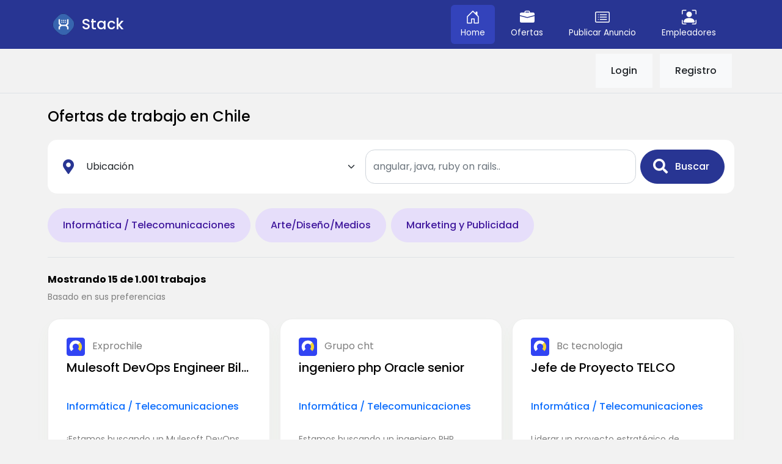

--- FILE ---
content_type: text/html; charset=UTF-8
request_url: https://www.stack.cl/pagina/10
body_size: 9165
content:
<!doctype html>
<html lang="es">

<head>
    <!-- Required meta tags -->
    <meta charset="utf-8">
    <meta name="viewport" content="width=device-width, initial-scale=1">

    <!-- Bootstrap CSS -->
    <link href="https://cdn.jsdelivr.net/npm/bootstrap@5.0.1/dist/css/bootstrap.min.css" rel="stylesheet" integrity="sha384-+0n0xVW2eSR5OomGNYDnhzAbDsOXxcvSN1TPprVMTNDbiYZCxYbOOl7+AMvyTG2x" crossorigin="anonymous">
    <link rel="preconnect" href="https://fonts.gstatic.com">
    <!--link rel="preload" href="https://fonts.googleapis.com/css2?family=Poppins:wght@400;500;700;900&display=swap" as="style" /-->
    <link href="https://fonts.googleapis.com/css2?family=Poppins:wght@400;500;700;900&display=swap" rel="stylesheet">
    <link rel="stylesheet" href="https://use.fontawesome.com/releases/v5.15.3/css/all.css" integrity="sha384-SZXxX4whJ79/gErwcOYf+zWLeJdY/qpuqC4cAa9rOGUstPomtqpuNWT9wdPEn2fk" crossorigin="anonymous">
    <link href="https://www.stack.cl/assets/css/main.css" rel="stylesheet" />
    <title>Stack</title>
    <meta name="description" content="Ofertas de trabajo en Stack">
    <meta name="keywords" content="">
    <link rel="canonical" href="https://www.stack.cl/pagina/10">
        <!-- Global site tag (gtag.js) - Google Analytics -->
    <script async src="https://www.googletagmanager.com/gtag/js?id=UA-11164703-9"></script>
    <script>
        window.dataLayer = window.dataLayer || [];

        function gtag() {
            dataLayer.push(arguments);
        }
        gtag('js', new Date());

        gtag('config', 'UA-11164703-9');
    </script>
</head>

<body>
    <svg xmlns="http://www.w3.org/2000/svg" style="display: none;">
        <symbol id="briefcase" viewBox="0 0 16 16">
            <path d="M6.5 1A1.5 1.5 0 0 0 5 2.5V3H1.5A1.5 1.5 0 0 0 0 4.5v1.384l7.614 2.03a1.5 1.5 0 0 0 .772 0L16 5.884V4.5A1.5 1.5 0 0 0 14.5 3H11v-.5A1.5 1.5 0 0 0 9.5 1h-3zm0 1h3a.5.5 0 0 1 .5.5V3H6v-.5a.5.5 0 0 1 .5-.5z" />
            <path d="M0 12.5A1.5 1.5 0 0 0 1.5 14h13a1.5 1.5 0 0 0 1.5-1.5V6.85L8.129 8.947a.5.5 0 0 1-.258 0L0 6.85v5.65z" />
        </symbol>
        <symbol id="offer" viewBox="0 0 16 16">
            <path d="M14.5 3a.5.5 0 0 1 .5.5v9a.5.5 0 0 1-.5.5h-13a.5.5 0 0 1-.5-.5v-9a.5.5 0 0 1 .5-.5h13zm-13-1A1.5 1.5 0 0 0 0 3.5v9A1.5 1.5 0 0 0 1.5 14h13a1.5 1.5 0 0 0 1.5-1.5v-9A1.5 1.5 0 0 0 14.5 2h-13z" />
            <path d="M5 8a.5.5 0 0 1 .5-.5h7a.5.5 0 0 1 0 1h-7A.5.5 0 0 1 5 8zm0-2.5a.5.5 0 0 1 .5-.5h7a.5.5 0 0 1 0 1h-7a.5.5 0 0 1-.5-.5zm0 5a.5.5 0 0 1 .5-.5h7a.5.5 0 0 1 0 1h-7a.5.5 0 0 1-.5-.5zm-1-5a.5.5 0 1 1-1 0 .5.5 0 0 1 1 0zM4 8a.5.5 0 1 1-1 0 .5.5 0 0 1 1 0zm0 2.5a.5.5 0 1 1-1 0 .5.5 0 0 1 1 0z" />
        </symbol>
        <symbol id="employer" viewBox="0 0 16 16">
            <path d="M1.5 1a.5.5 0 0 0-.5.5v3a.5.5 0 0 1-1 0v-3A1.5 1.5 0 0 1 1.5 0h3a.5.5 0 0 1 0 1h-3zM11 .5a.5.5 0 0 1 .5-.5h3A1.5 1.5 0 0 1 16 1.5v3a.5.5 0 0 1-1 0v-3a.5.5 0 0 0-.5-.5h-3a.5.5 0 0 1-.5-.5zM.5 11a.5.5 0 0 1 .5.5v3a.5.5 0 0 0 .5.5h3a.5.5 0 0 1 0 1h-3A1.5 1.5 0 0 1 0 14.5v-3a.5.5 0 0 1 .5-.5zm15 0a.5.5 0 0 1 .5.5v3a1.5 1.5 0 0 1-1.5 1.5h-3a.5.5 0 0 1 0-1h3a.5.5 0 0 0 .5-.5v-3a.5.5 0 0 1 .5-.5z" />
            <path d="M3 14s-1 0-1-1 1-4 6-4 6 3 6 4-1 1-1 1H3zm8-9a3 3 0 1 1-6 0 3 3 0 0 1 6 0z" />
        </symbol>
        <symbol id="home" viewBox="0 0 16 16">
            <path d="M8.354 1.146a.5.5 0 0 0-.708 0l-6 6A.5.5 0 0 0 1.5 7.5v7a.5.5 0 0 0 .5.5h4.5a.5.5 0 0 0 .5-.5v-4h2v4a.5.5 0 0 0 .5.5H14a.5.5 0 0 0 .5-.5v-7a.5.5 0 0 0-.146-.354L13 5.793V2.5a.5.5 0 0 0-.5-.5h-1a.5.5 0 0 0-.5.5v1.293L8.354 1.146zM2.5 14V7.707l5.5-5.5 5.5 5.5V14H10v-4a.5.5 0 0 0-.5-.5h-3a.5.5 0 0 0-.5.5v4H2.5z"></path>
        </symbol>
        <symbol id="user" viewBox="0 0 16 16">
            <path d="M8 8a3 3 0 1 0 0-6 3 3 0 0 0 0 6zm2-3a2 2 0 1 1-4 0 2 2 0 0 1 4 0zm4 8c0 1-1 1-1 1H3s-1 0-1-1 1-4 6-4 6 3 6 4zm-1-.004c-.001-.246-.154-.986-.832-1.664C11.516 10.68 10.289 10 8 10c-2.29 0-3.516.68-4.168 1.332-.678.678-.83 1.418-.832 1.664h10z" />
        </symbol>
        <symbol id="userAccount" width="16" height="16" viewBox="0 0 16 16">
            <path d="M6 8a3 3 0 1 0 0-6 3 3 0 0 0 0 6zm-5 6s-1 0-1-1 1-4 6-4 6 3 6 4-1 1-1 1H1zM11 3.5a.5.5 0 0 1 .5-.5h4a.5.5 0 0 1 0 1h-4a.5.5 0 0 1-.5-.5zm.5 2.5a.5.5 0 0 0 0 1h4a.5.5 0 0 0 0-1h-4zm2 3a.5.5 0 0 0 0 1h2a.5.5 0 0 0 0-1h-2zm0 3a.5.5 0 0 0 0 1h2a.5.5 0 0 0 0-1h-2z" />
        </symbol>
        <symbol id="userDashboard" viewBox="0 0 16 16">
            <path d="M14.5 3a.5.5 0 0 1 .5.5v9a.5.5 0 0 1-.5.5h-13a.5.5 0 0 1-.5-.5v-9a.5.5 0 0 1 .5-.5h13zm-13-1A1.5 1.5 0 0 0 0 3.5v9A1.5 1.5 0 0 0 1.5 14h13a1.5 1.5 0 0 0 1.5-1.5v-9A1.5 1.5 0 0 0 14.5 2h-13z" />
            <path d="M5 8a.5.5 0 0 1 .5-.5h7a.5.5 0 0 1 0 1h-7A.5.5 0 0 1 5 8zm0-2.5a.5.5 0 0 1 .5-.5h7a.5.5 0 0 1 0 1h-7a.5.5 0 0 1-.5-.5zm0 5a.5.5 0 0 1 .5-.5h7a.5.5 0 0 1 0 1h-7a.5.5 0 0 1-.5-.5zm-1-5a.5.5 0 1 1-1 0 .5.5 0 0 1 1 0zM4 8a.5.5 0 1 1-1 0 .5.5 0 0 1 1 0zm0 2.5a.5.5 0 1 1-1 0 .5.5 0 0 1 1 0z" />
        </symbol>
        <symbol id="userLogout" viewBox="0 0 16 16">
            <path fill-rule="evenodd" d="M6 3.5a.5.5 0 0 1 .5-.5h8a.5.5 0 0 1 .5.5v9a.5.5 0 0 1-.5.5h-8a.5.5 0 0 1-.5-.5v-2a.5.5 0 0 0-1 0v2A1.5 1.5 0 0 0 6.5 14h8a1.5 1.5 0 0 0 1.5-1.5v-9A1.5 1.5 0 0 0 14.5 2h-8A1.5 1.5 0 0 0 5 3.5v2a.5.5 0 0 0 1 0v-2z" />
            <path fill-rule="evenodd" d="M11.854 8.354a.5.5 0 0 0 0-.708l-3-3a.5.5 0 1 0-.708.708L10.293 7.5H1.5a.5.5 0 0 0 0 1h8.793l-2.147 2.146a.5.5 0 0 0 .708.708l3-3z" />
        </symbol>
    </svg>
    <!-- header -->
    <header id="header">
        <div class="px-md-3 py-2 bg-blue text-white">
            <div class="container">
                <div class="d-flex flex-wrap align-items-center justify-content-center justify-content-lg-start">
                    <a href="/" class="d-none d-sm-flex d-md-flex align-items-center my-2 my-lg-0 me-lg-auto text-white text-decoration-none">
                        <img src="https://www.stack.cl/assets/img/logo_stack.png" class="bi me-2" alt="Stack" width="44" height="44">
                        <span class="h4 m-0">Stack</span>
                    </a>
                    <ul class="nav col-12 col-lg-auto my-2 justify-content-between md-justify-content-center my-md-0 text-small">
                        <li class="mb-2 mb-md-0">
                            <a href="https://www.stack.cl/" class="nav-link text-white active">
                                <svg class="bi d-block mx-auto mb-1" width="24" height="24">
                                    <use xlink:href="#home"></use>
                                </svg>
                                Home
                            </a>
                        </li>
                        <li class="d-none d-sm-block d-md-block mb-2 mb-md-0">
                            <a href="https://www.stack.cl/" class="nav-link text-white">
                                <svg class="bi d-block mx-auto mb-1" width="24" height="24">
                                    <use xlink:href="#briefcase"></use>
                                </svg>
                                Ofertas
                            </a>
                        </li>
                        <li class="mb-2 mb-md-0 d-none d-sm-block d-md-block">
                            <a href="https://www.stack.cl/publicar-anuncio" class="nav-link text-white">
                                <svg class="bi d-block mx-auto mb-1" width="24" height="24">
                                    <use xlink:href="#offer"></use>
                                </svg>
                                Publicar Anuncio
                            </a>
                        </li>
                        <li class="mb-2 mb-md-0 d-none d-sm-block d-md-block">
                            <a href="https://www.chiletrabajos.cl/empleadores/" class="nav-link text-white" target="_blank">
                                <svg class="bi d-block mx-auto mb-1" width="24" height="24">
                                    <use xlink:href="#employer"></use>
                                </svg>
                                Empleadores
                            </a>
                        </li>
                        <li class="d-block d-sm-none d-md-none mb-0 mb-md-0">
                            <a href="https://www.stack.cl/" class="d-flex nav-link align-items-center me-lg-auto text-white text-decoration-none my-1">
                                <img src="https://www.stack.cl/assets/img/logo_stack.png" class="bi me-2" alt="Stack" width="44" height="44">
                                <span class="h4 m-0">Stack</span>
                            </a>
                        </li>
                                                    <li class="d-block d-sm-none d-md-none mb-2 mb-md-0">
                                <a href="https://www.stack.cl/login" class="nav-link text-white">
                                    <svg class="bi d-block mx-auto mb-1" width="24" height="24">
                                        <use xlink:href="#user"></use>
                                    </svg>
                                    Login
                                </a>
                            </li>
                                            </ul>
                </div>
            </div>
        </div>
        <div class="px-3 py-2 border-bottom d-none d-md-flex">
            <div class="container d-flex flex-wrap justify-content-end align-items-center">
                <form class="col-12 col-lg-auto mb-2 mb-lg-0 me-lg-auto d-block d-md-none" method="GET" action="https://www.stack.cl/pagina/1">
                    <input type="search" class="form-control form-control-lg rounded" placeholder="Buscar..." aria-label="Search" name="title">
                </form>
                                    <div class="text-end">
                        <a href="https://www.stack.cl/login" class="btn btn-light text-dark me-2">Login</a>
                        <a href="https://www.stack.cl/registro" class="btn btn-light text-dark">Registro</a>
                    </div>
                            </div>
        </div>
    </header>
    <style>
    .clamp {
        display: -webkit-box;
        -webkit-box-orient: vertical;
        -webkit-line-clamp: 3;
        /* Número de líneas a mostrar */
        overflow: hidden;
        text-overflow: ellipsis;
        height: calc(1.3em * 3);
        /* Altura basada en el número de líneas y la altura de línea */
        line-height: 1.3em;
    }
</style>
<div class="container-xl" id="buscador">
    <div class="row">
        <div class="col-12 px-1 px-md-2">
            <h1 class="content-title text-black h4 my-4">Ofertas de trabajo en Chile</h1>
        </div>
    </div>

    <div class="row">
        <div class="col-12 px-1 px-md-2">
            <form action="https://www.stack.cl/pagina/10" method="GET" id="buscaForm">
                <div class="d-flex align-items-center flex-wrap search-job bg-white rounded py-3 px-md-3 px-3 mb-4">
                    <div class="input-group">
                        <div class="input-group-text no-border bg-white">
                            <i class="fas fa-map-marker-alt text-blue scale5"></i>
                        </div>
                        <select name="location" id="ubicaciones" class="form-select no-border me-1">
                            <option value="">Ubicaci&oacute;n</option>
                            <option value="1022" >Santiago</option>
                            <option value="1035" >Concepción</option>
                            <option value="1014" >Valparaíso</option>
                            <option value="1004" >Antofagasta</option>
                            <option value="1028" >Rancagua</option>
                            <option value="">--</option>
                            <option value="1000" >Arica</option>
                            <option value="1001" >Putre</option>
                            <option value="1002" >Iquique</option>
                            <option value="1003" >Pozo Almonte</option>
                            <option value="1004" >Antofagasta</option>
                            <option value="1005" >Tocopilla</option>
                            <option value="1006" >Calama</option>
                            <option value="1007" >Copiapó</option>
                            <option value="1008" >Chañaral</option>
                            <option value="1009" >Vallenar</option>
                            <option value="1010" >La Serena</option>
                            <option value="1011" >Coquimbo</option>
                            <option value="1012" >Ovalle</option>
                            <option value="1013" >Illapel</option>
                            <option value="1014" >Valparaíso</option>
                            <option value="1015" >La Ligua</option>
                            <option value="1016" >Los Andes</option>
                            <option value="1017" >San Felipe</option>
                            <option value="1018" >Quillota</option>
                            <option value="1019" >San Antonio</option>
                            <option value="1020" >Hanga Roa</option>
                            <option value="1021" >Quilpué</option>
                            <option value="1022" >Santiago</option>
                            <option value="1023" >Colina</option>
                            <option value="1024" >Puente Alto</option>
                            <option value="1025" >San Bernardo</option>
                            <option value="1026" >Melipilla</option>
                            <option value="1027" >Talagante</option>
                            <option value="1028" >Rancagua</option>
                            <option value="1029" >San Fernando</option>
                            <option value="1030" >Pichilemu</option>
                            <option value="1031" >Talca</option>
                            <option value="1032" >Curicó</option>
                            <option value="1033" >Linares</option>
                            <option value="1034" >Cauquenes</option>
                            <option value="1035" >Concepción</option>
                            <option value="1036" >Chillán</option>
                            <option value="1037" >Los Ángeles</option>
                            <option value="1038" >Lebu</option>
                            <option value="1039" >Temuco</option>
                            <option value="1040" >Angol</option>
                            <option value="1041" >Valdivia</option>
                            <option value="1042" >La Unión</option>
                            <option value="1043" >Puerto Montt</option>
                            <option value="1044" >Osorno</option>
                            <option value="1045" >Castro</option>
                            <option value="1046" >Chaitén</option>
                            <option value="1047" >Coyhaique</option>
                            <option value="1048" >Puerto Aysén</option>
                            <option value="1049" >Chile Chico</option>
                            <option value="1050" >Cochrane</option>
                            <option value="1051" >Punta Arenas</option>
                            <option value="1052" >Puerto Natales</option>
                            <option value="1053" >Porvenir</option>
                            <option value="1054" >Puerto Williams</option>
                        </select>
                        <input class="form-control input-rounded mr-auto mb-md-0 mb-3 textSearch rounded me-0 me-md-2" type="text" placeholder="angular, java, ruby on rails.." name="title" value="">
                        <!-- categoria -->
                        <input type="hidden" name="cat" value="" id="cat">
                        <button type="submit" class="btn btn-primary searchForm btn-rounded"><i class="fas fa-search scale5 me-3"></i>Buscar</button>
                    </div>
                </div>
            </form>
        </div>
    </div>
    <div class="row">
                    <div class="col-12 px-1 px-md-2">
                <div class="d-flex pb-3 mb-4 border-bottom flex-wrap align-items-center">
                    <button class="btn btn-primary btn-rounded me-2 mb-2 light" onclick="document.getElementById('cat').value = 2007; document.getElementById('buscaForm').submit(); ">Informática / Telecomunicaciones</button>
                    <button class="btn btn-primary btn-rounded me-2 mb-2 light" onclick="document.getElementById('cat').value = 2003; document.getElementById('buscaForm').submit(); ">Arte/Diseño/Medios</button>
                    <button class="btn btn-primary btn-rounded me-2 mb-2 light" onclick="document.getElementById('cat').value = 2016; document.getElementById('buscaForm').submit(); ">Marketing y Publicidad</button>
                </div>
            </div>
            <div class="col-12 px-1 px-md-2">
                <div class="me-auto mb-4 pr-2">
                    <h6 class="text-black fs-16 font-w600 mb-1">
                        Mostrando 15 de 1.001 trabajos
                    </h6>
                    <span class="fs-14">Basado en sus preferencias</span>
                </div>
            </div>
                                            <div class="col-xl-4 col-md-6 px-1 px-md-2">
                    <div class="card border job" onclick="window.location.href='https://www.stack.cl/trabajo/mulesoft-devops-engineer-bilinguee-3722601';">
                        <div class="card-body">
                            <div class="media">
                                <div class="media-body">
                                    <!-- d-flex align-items-center -->
                                    <p class="mb-1">
                                                                                    <svg class="me-2" width="30" height="30" viewBox="0 0 60 60" fill="none" xmlns="http://www.w3.org/2000/svg">
                                                <path d="M0 8.72727C0 3.90733 3.90733 0 8.72727 0H51.2727C56.0927 0 60 3.90733 60 8.72727V51.2727C60 56.0927 56.0927 60 51.2727 60H8.72727C3.90733 60 0 56.0927 0 51.2727V8.72727Z" fill="#D3D3D3"></path>
                                                <path d="M0 8.72727C0 3.90733 3.90733 0 8.72727 0H51.2727C56.0927 0 60 3.90733 60 8.72727V51.2727C60 56.0927 56.0927 60 51.2727 60H8.72727C3.90733 60 0 56.0927 0 51.2727V8.72727Z" fill="#3144F3"></path>
                                                <path d="M15.4662 15.4665C17.3565 13.5761 19.6007 12.0766 22.0705 11.0536C24.5403 10.0305 27.1875 9.50399 29.8608 9.50399C32.5342 9.50399 35.1813 10.0305 37.6512 11.0536C40.121 12.0766 42.3652 13.5761 44.2555 15.4665C46.1459 17.3568 47.6453 19.6009 48.6684 22.0708C49.6914 24.5406 50.218 27.1878 50.218 29.8611C50.218 32.5345 49.6914 35.1816 48.6684 37.6515C47.6453 40.1213 46.1458 42.3655 44.2555 44.2558L37.0582 37.0585C38.0033 36.1133 38.7531 34.9912 39.2646 33.7563C39.7761 32.5214 40.0394 31.1978 40.0394 29.8611C40.0394 28.5245 39.7761 27.2009 39.2646 25.966C38.7531 24.731 38.0033 23.609 37.0582 22.6638C36.113 21.7186 34.9909 20.9689 33.756 20.4574C32.5211 19.9458 31.1975 19.6826 29.8608 19.6826C28.5242 19.6826 27.2006 19.9458 25.9657 20.4574C24.7307 20.9689 23.6087 21.7186 22.6635 22.6638L15.4662 15.4665Z" fill="#F3D431"></path>
                                                <path d="M15.4661 44.2558C11.6484 40.4381 9.50365 35.2601 9.50365 29.8611C9.50365 24.462 11.6484 19.2841 15.4661 15.4664C19.2838 11.6487 24.4617 9.50395 29.8608 9.50395C35.2598 9.50394 40.4378 11.6487 44.2555 15.4664L37.0581 22.6637C35.1493 20.7549 32.5603 19.6825 29.8608 19.6825C27.1613 19.6825 24.5723 20.7549 22.6635 22.6638C20.7546 24.5726 19.6822 27.1616 19.6822 29.8611C19.6822 32.5606 20.7546 35.1496 22.6635 37.0584L15.4661 44.2558Z" fill="white"></path>
                                            </svg>
                                                                                Exprochile                                    </p>
                                    <h4 class="fs-20 text-black">
                                        Mulesoft DevOps Engineer Bilingüe                                    </h4>
                                                                            <span class="label">&nbsp;</span>
                                                                    </div>
                            </div>
                                                                                                <div class="col-sm-12 px-0 botones beneficio mt-1 mb-3">
                                        <span class="text-primary font-w500 d-block mb-3">
                                            Inform&aacute;tica / Telecomunicaciones                                        </span>
                                    </div>
                                                                                        <p class="fs-14 mt-2 clamp">
                                &iexcl;Estamos buscando un Mulesoft DevOps Engineer 

Objetivo del cargo

Ingeniero DevOps MuleSoft con experiencia en desarrollo e integraciones&#8230;                            </p>
                            <div class="d-flex align-items-center mt-4">
                                <a href="javascript:void(0);" class="btn btn-primary light btn-rounded me-auto">
                                                                        Full-time                                </a>
                                <span class="text-black font-w500 tipo">
                                    <i class="fas fa-map-marker-alt"></i> Santiago<br> <small class="font-w500">hace 13 dias</small>
                                </span>
                            </div>
                        </div>
                    </div>
                </div>
                                            <div class="col-xl-4 col-md-6 px-1 px-md-2">
                    <div class="card border job" onclick="window.location.href='https://www.stack.cl/trabajo/ingeniero-php-oracle-senior-3551722';">
                        <div class="card-body">
                            <div class="media">
                                <div class="media-body">
                                    <!-- d-flex align-items-center -->
                                    <p class="mb-1">
                                                                                    <svg class="me-2" width="30" height="30" viewBox="0 0 60 60" fill="none" xmlns="http://www.w3.org/2000/svg">
                                                <path d="M0 8.72727C0 3.90733 3.90733 0 8.72727 0H51.2727C56.0927 0 60 3.90733 60 8.72727V51.2727C60 56.0927 56.0927 60 51.2727 60H8.72727C3.90733 60 0 56.0927 0 51.2727V8.72727Z" fill="#D3D3D3"></path>
                                                <path d="M0 8.72727C0 3.90733 3.90733 0 8.72727 0H51.2727C56.0927 0 60 3.90733 60 8.72727V51.2727C60 56.0927 56.0927 60 51.2727 60H8.72727C3.90733 60 0 56.0927 0 51.2727V8.72727Z" fill="#3144F3"></path>
                                                <path d="M15.4662 15.4665C17.3565 13.5761 19.6007 12.0766 22.0705 11.0536C24.5403 10.0305 27.1875 9.50399 29.8608 9.50399C32.5342 9.50399 35.1813 10.0305 37.6512 11.0536C40.121 12.0766 42.3652 13.5761 44.2555 15.4665C46.1459 17.3568 47.6453 19.6009 48.6684 22.0708C49.6914 24.5406 50.218 27.1878 50.218 29.8611C50.218 32.5345 49.6914 35.1816 48.6684 37.6515C47.6453 40.1213 46.1458 42.3655 44.2555 44.2558L37.0582 37.0585C38.0033 36.1133 38.7531 34.9912 39.2646 33.7563C39.7761 32.5214 40.0394 31.1978 40.0394 29.8611C40.0394 28.5245 39.7761 27.2009 39.2646 25.966C38.7531 24.731 38.0033 23.609 37.0582 22.6638C36.113 21.7186 34.9909 20.9689 33.756 20.4574C32.5211 19.9458 31.1975 19.6826 29.8608 19.6826C28.5242 19.6826 27.2006 19.9458 25.9657 20.4574C24.7307 20.9689 23.6087 21.7186 22.6635 22.6638L15.4662 15.4665Z" fill="#F3D431"></path>
                                                <path d="M15.4661 44.2558C11.6484 40.4381 9.50365 35.2601 9.50365 29.8611C9.50365 24.462 11.6484 19.2841 15.4661 15.4664C19.2838 11.6487 24.4617 9.50395 29.8608 9.50395C35.2598 9.50394 40.4378 11.6487 44.2555 15.4664L37.0581 22.6637C35.1493 20.7549 32.5603 19.6825 29.8608 19.6825C27.1613 19.6825 24.5723 20.7549 22.6635 22.6638C20.7546 24.5726 19.6822 27.1616 19.6822 29.8611C19.6822 32.5606 20.7546 35.1496 22.6635 37.0584L15.4661 44.2558Z" fill="white"></path>
                                            </svg>
                                                                                Grupo cht                                    </p>
                                    <h4 class="fs-20 text-black">
                                        ingeniero php Oracle senior                                    </h4>
                                                                            <span class="label">&nbsp;</span>
                                                                    </div>
                            </div>
                                                                                                <div class="col-sm-12 px-0 botones beneficio mt-1 mb-3">
                                        <span class="text-primary font-w500 d-block mb-3">
                                            Inform&aacute;tica / Telecomunicaciones                                        </span>
                                    </div>
                                                                                        <p class="fs-14 mt-2 clamp">
                                Estamos buscando un ingeniero PHP programador con experiencia en MySQL para unirse a nuestro equipo. Ser&aacute;s responsable de&#8230;                            </p>
                            <div class="d-flex align-items-center mt-4">
                                <a href="javascript:void(0);" class="btn btn-primary light btn-rounded me-auto">
                                                                        Full-time                                </a>
                                <span class="text-black font-w500 tipo">
                                    <i class="fas fa-map-marker-alt"></i> Santiago<br> <small class="font-w500">hace 13 dias</small>
                                </span>
                            </div>
                        </div>
                    </div>
                </div>
                                            <div class="col-xl-4 col-md-6 px-1 px-md-2">
                    <div class="card border job" onclick="window.location.href='https://www.stack.cl/trabajo/jefe-de-proyecto-telco-3764085';">
                        <div class="card-body">
                            <div class="media">
                                <div class="media-body">
                                    <!-- d-flex align-items-center -->
                                    <p class="mb-1">
                                                                                    <svg class="me-2" width="30" height="30" viewBox="0 0 60 60" fill="none" xmlns="http://www.w3.org/2000/svg">
                                                <path d="M0 8.72727C0 3.90733 3.90733 0 8.72727 0H51.2727C56.0927 0 60 3.90733 60 8.72727V51.2727C60 56.0927 56.0927 60 51.2727 60H8.72727C3.90733 60 0 56.0927 0 51.2727V8.72727Z" fill="#D3D3D3"></path>
                                                <path d="M0 8.72727C0 3.90733 3.90733 0 8.72727 0H51.2727C56.0927 0 60 3.90733 60 8.72727V51.2727C60 56.0927 56.0927 60 51.2727 60H8.72727C3.90733 60 0 56.0927 0 51.2727V8.72727Z" fill="#3144F3"></path>
                                                <path d="M15.4662 15.4665C17.3565 13.5761 19.6007 12.0766 22.0705 11.0536C24.5403 10.0305 27.1875 9.50399 29.8608 9.50399C32.5342 9.50399 35.1813 10.0305 37.6512 11.0536C40.121 12.0766 42.3652 13.5761 44.2555 15.4665C46.1459 17.3568 47.6453 19.6009 48.6684 22.0708C49.6914 24.5406 50.218 27.1878 50.218 29.8611C50.218 32.5345 49.6914 35.1816 48.6684 37.6515C47.6453 40.1213 46.1458 42.3655 44.2555 44.2558L37.0582 37.0585C38.0033 36.1133 38.7531 34.9912 39.2646 33.7563C39.7761 32.5214 40.0394 31.1978 40.0394 29.8611C40.0394 28.5245 39.7761 27.2009 39.2646 25.966C38.7531 24.731 38.0033 23.609 37.0582 22.6638C36.113 21.7186 34.9909 20.9689 33.756 20.4574C32.5211 19.9458 31.1975 19.6826 29.8608 19.6826C28.5242 19.6826 27.2006 19.9458 25.9657 20.4574C24.7307 20.9689 23.6087 21.7186 22.6635 22.6638L15.4662 15.4665Z" fill="#F3D431"></path>
                                                <path d="M15.4661 44.2558C11.6484 40.4381 9.50365 35.2601 9.50365 29.8611C9.50365 24.462 11.6484 19.2841 15.4661 15.4664C19.2838 11.6487 24.4617 9.50395 29.8608 9.50395C35.2598 9.50394 40.4378 11.6487 44.2555 15.4664L37.0581 22.6637C35.1493 20.7549 32.5603 19.6825 29.8608 19.6825C27.1613 19.6825 24.5723 20.7549 22.6635 22.6638C20.7546 24.5726 19.6822 27.1616 19.6822 29.8611C19.6822 32.5606 20.7546 35.1496 22.6635 37.0584L15.4661 44.2558Z" fill="white"></path>
                                            </svg>
                                                                                Bc tecnologia                                    </p>
                                    <h4 class="fs-20 text-black">
                                        Jefe de Proyecto TELCO                                    </h4>
                                                                            <span class="label">&nbsp;</span>
                                                                    </div>
                            </div>
                                                                                                <div class="col-sm-12 px-0 botones beneficio mt-1 mb-3">
                                        <span class="text-primary font-w500 d-block mb-3">
                                            Inform&aacute;tica / Telecomunicaciones                                        </span>
                                    </div>
                                                                                        <p class="fs-14 mt-2 clamp">
                                Liderar un proyecto estrat&eacute;gico de modernizaci&oacute;n de redes y telecomunicaciones en un entorno industrial de alta exigencia, asegurando&#8230;                            </p>
                            <div class="d-flex align-items-center mt-4">
                                <a href="javascript:void(0);" class="btn btn-primary light btn-rounded me-auto">
                                                                        Full-time                                </a>
                                <span class="text-black font-w500 tipo">
                                    <i class="fas fa-map-marker-alt"></i> Santiago<br> <small class="font-w500">hace 13 dias</small>
                                </span>
                            </div>
                        </div>
                    </div>
                </div>
                                            <div class="col-xl-4 col-md-6 px-1 px-md-2">
                    <div class="card border job" onclick="window.location.href='https://www.stack.cl/trabajo/desarrollador-a-de-software-net-migracion-de-datos-3764084';">
                        <div class="card-body">
                            <div class="media">
                                <div class="media-body">
                                    <!-- d-flex align-items-center -->
                                    <p class="mb-1">
                                                                                    <svg class="me-2" width="30" height="30" viewBox="0 0 60 60" fill="none" xmlns="http://www.w3.org/2000/svg">
                                                <path d="M0 8.72727C0 3.90733 3.90733 0 8.72727 0H51.2727C56.0927 0 60 3.90733 60 8.72727V51.2727C60 56.0927 56.0927 60 51.2727 60H8.72727C3.90733 60 0 56.0927 0 51.2727V8.72727Z" fill="#D3D3D3"></path>
                                                <path d="M0 8.72727C0 3.90733 3.90733 0 8.72727 0H51.2727C56.0927 0 60 3.90733 60 8.72727V51.2727C60 56.0927 56.0927 60 51.2727 60H8.72727C3.90733 60 0 56.0927 0 51.2727V8.72727Z" fill="#3144F3"></path>
                                                <path d="M15.4662 15.4665C17.3565 13.5761 19.6007 12.0766 22.0705 11.0536C24.5403 10.0305 27.1875 9.50399 29.8608 9.50399C32.5342 9.50399 35.1813 10.0305 37.6512 11.0536C40.121 12.0766 42.3652 13.5761 44.2555 15.4665C46.1459 17.3568 47.6453 19.6009 48.6684 22.0708C49.6914 24.5406 50.218 27.1878 50.218 29.8611C50.218 32.5345 49.6914 35.1816 48.6684 37.6515C47.6453 40.1213 46.1458 42.3655 44.2555 44.2558L37.0582 37.0585C38.0033 36.1133 38.7531 34.9912 39.2646 33.7563C39.7761 32.5214 40.0394 31.1978 40.0394 29.8611C40.0394 28.5245 39.7761 27.2009 39.2646 25.966C38.7531 24.731 38.0033 23.609 37.0582 22.6638C36.113 21.7186 34.9909 20.9689 33.756 20.4574C32.5211 19.9458 31.1975 19.6826 29.8608 19.6826C28.5242 19.6826 27.2006 19.9458 25.9657 20.4574C24.7307 20.9689 23.6087 21.7186 22.6635 22.6638L15.4662 15.4665Z" fill="#F3D431"></path>
                                                <path d="M15.4661 44.2558C11.6484 40.4381 9.50365 35.2601 9.50365 29.8611C9.50365 24.462 11.6484 19.2841 15.4661 15.4664C19.2838 11.6487 24.4617 9.50395 29.8608 9.50395C35.2598 9.50394 40.4378 11.6487 44.2555 15.4664L37.0581 22.6637C35.1493 20.7549 32.5603 19.6825 29.8608 19.6825C27.1613 19.6825 24.5723 20.7549 22.6635 22.6638C20.7546 24.5726 19.6822 27.1616 19.6822 29.8611C19.6822 32.5606 20.7546 35.1496 22.6635 37.0584L15.4661 44.2558Z" fill="white"></path>
                                            </svg>
                                                                                Bc tecnologia                                    </p>
                                    <h4 class="fs-20 text-black">
                                        Desarrollador/a de Software Net  (Migración de Datos)                                    </h4>
                                                                            <span class="label">&nbsp;</span>
                                                                    </div>
                            </div>
                                                                                                <div class="col-sm-12 px-0 botones beneficio mt-1 mb-3">
                                        <span class="text-primary font-w500 d-block mb-3">
                                            Inform&aacute;tica / Telecomunicaciones                                        </span>
                                    </div>
                                                                                        <p class="fs-14 mt-2 clamp">
                                Dise&ntilde;ar, evaluar y proponer soluciones tecnol&oacute;gicas, realizando levantamiento y an&aacute;lisis funcional/t&eacute;cnico de requerimientos, asegurando la continuidad operacional de&#8230;                            </p>
                            <div class="d-flex align-items-center mt-4">
                                <a href="javascript:void(0);" class="btn btn-primary light btn-rounded me-auto">
                                                                        Full-time                                </a>
                                <span class="text-black font-w500 tipo">
                                    <i class="fas fa-map-marker-alt"></i> Santiago<br> <small class="font-w500">hace 13 dias</small>
                                </span>
                            </div>
                        </div>
                    </div>
                </div>
                                            <div class="col-xl-4 col-md-6 px-1 px-md-2">
                    <div class="card border job" onclick="window.location.href='https://www.stack.cl/trabajo/desarrollador-full-stack-java-angularjs-3763930';">
                        <div class="card-body">
                            <div class="media">
                                <div class="media-body">
                                    <!-- d-flex align-items-center -->
                                    <p class="mb-1">
                                                                                    <svg class="me-2" width="30" height="30" viewBox="0 0 60 60" fill="none" xmlns="http://www.w3.org/2000/svg">
                                                <path d="M0 8.72727C0 3.90733 3.90733 0 8.72727 0H51.2727C56.0927 0 60 3.90733 60 8.72727V51.2727C60 56.0927 56.0927 60 51.2727 60H8.72727C3.90733 60 0 56.0927 0 51.2727V8.72727Z" fill="#D3D3D3"></path>
                                                <path d="M0 8.72727C0 3.90733 3.90733 0 8.72727 0H51.2727C56.0927 0 60 3.90733 60 8.72727V51.2727C60 56.0927 56.0927 60 51.2727 60H8.72727C3.90733 60 0 56.0927 0 51.2727V8.72727Z" fill="#3144F3"></path>
                                                <path d="M15.4662 15.4665C17.3565 13.5761 19.6007 12.0766 22.0705 11.0536C24.5403 10.0305 27.1875 9.50399 29.8608 9.50399C32.5342 9.50399 35.1813 10.0305 37.6512 11.0536C40.121 12.0766 42.3652 13.5761 44.2555 15.4665C46.1459 17.3568 47.6453 19.6009 48.6684 22.0708C49.6914 24.5406 50.218 27.1878 50.218 29.8611C50.218 32.5345 49.6914 35.1816 48.6684 37.6515C47.6453 40.1213 46.1458 42.3655 44.2555 44.2558L37.0582 37.0585C38.0033 36.1133 38.7531 34.9912 39.2646 33.7563C39.7761 32.5214 40.0394 31.1978 40.0394 29.8611C40.0394 28.5245 39.7761 27.2009 39.2646 25.966C38.7531 24.731 38.0033 23.609 37.0582 22.6638C36.113 21.7186 34.9909 20.9689 33.756 20.4574C32.5211 19.9458 31.1975 19.6826 29.8608 19.6826C28.5242 19.6826 27.2006 19.9458 25.9657 20.4574C24.7307 20.9689 23.6087 21.7186 22.6635 22.6638L15.4662 15.4665Z" fill="#F3D431"></path>
                                                <path d="M15.4661 44.2558C11.6484 40.4381 9.50365 35.2601 9.50365 29.8611C9.50365 24.462 11.6484 19.2841 15.4661 15.4664C19.2838 11.6487 24.4617 9.50395 29.8608 9.50395C35.2598 9.50394 40.4378 11.6487 44.2555 15.4664L37.0581 22.6637C35.1493 20.7549 32.5603 19.6825 29.8608 19.6825C27.1613 19.6825 24.5723 20.7549 22.6635 22.6638C20.7546 24.5726 19.6822 27.1616 19.6822 29.8611C19.6822 32.5606 20.7546 35.1496 22.6635 37.0584L15.4661 44.2558Z" fill="white"></path>
                                            </svg>
                                                                                3it                                    </p>
                                    <h4 class="fs-20 text-black">
                                        Desarrollador Full Stack (Java / AngularJS)                                    </h4>
                                                                            <span class="label">&nbsp;</span>
                                                                    </div>
                            </div>
                                                                                                <div class="col-sm-12 px-0 botones beneficio mt-1 mb-3">
                                        <span class="text-primary font-w500 d-block mb-3">
                                            Inform&aacute;tica / Telecomunicaciones                                        </span>
                                    </div>
                                                                                        <p class="fs-14 mt-2 clamp">
                                Somos 3IT: Innovaci&oacute;n y talento que marcan la diferencia.


Para nosotros, la innovaci&oacute;n es un proceso colaborativo y&#8230;                            </p>
                            <div class="d-flex align-items-center mt-4">
                                <a href="javascript:void(0);" class="btn btn-primary light btn-rounded me-auto">
                                                                        Full-time                                </a>
                                <span class="text-black font-w500 tipo">
                                    <i class="fas fa-map-marker-alt"></i> Santiago<br> <small class="font-w500">hace 13 dias</small>
                                </span>
                            </div>
                        </div>
                    </div>
                </div>
                                            <div class="col-xl-4 col-md-6 px-1 px-md-2">
                    <div class="card border job" onclick="window.location.href='https://www.stack.cl/trabajo/salesforce-developer-3763906';">
                        <div class="card-body">
                            <div class="media">
                                <div class="media-body">
                                    <!-- d-flex align-items-center -->
                                    <p class="mb-1">
                                                                                    <svg class="me-2" width="30" height="30" viewBox="0 0 60 60" fill="none" xmlns="http://www.w3.org/2000/svg">
                                                <path d="M0 8.72727C0 3.90733 3.90733 0 8.72727 0H51.2727C56.0927 0 60 3.90733 60 8.72727V51.2727C60 56.0927 56.0927 60 51.2727 60H8.72727C3.90733 60 0 56.0927 0 51.2727V8.72727Z" fill="#D3D3D3"></path>
                                                <path d="M0 8.72727C0 3.90733 3.90733 0 8.72727 0H51.2727C56.0927 0 60 3.90733 60 8.72727V51.2727C60 56.0927 56.0927 60 51.2727 60H8.72727C3.90733 60 0 56.0927 0 51.2727V8.72727Z" fill="#3144F3"></path>
                                                <path d="M15.4662 15.4665C17.3565 13.5761 19.6007 12.0766 22.0705 11.0536C24.5403 10.0305 27.1875 9.50399 29.8608 9.50399C32.5342 9.50399 35.1813 10.0305 37.6512 11.0536C40.121 12.0766 42.3652 13.5761 44.2555 15.4665C46.1459 17.3568 47.6453 19.6009 48.6684 22.0708C49.6914 24.5406 50.218 27.1878 50.218 29.8611C50.218 32.5345 49.6914 35.1816 48.6684 37.6515C47.6453 40.1213 46.1458 42.3655 44.2555 44.2558L37.0582 37.0585C38.0033 36.1133 38.7531 34.9912 39.2646 33.7563C39.7761 32.5214 40.0394 31.1978 40.0394 29.8611C40.0394 28.5245 39.7761 27.2009 39.2646 25.966C38.7531 24.731 38.0033 23.609 37.0582 22.6638C36.113 21.7186 34.9909 20.9689 33.756 20.4574C32.5211 19.9458 31.1975 19.6826 29.8608 19.6826C28.5242 19.6826 27.2006 19.9458 25.9657 20.4574C24.7307 20.9689 23.6087 21.7186 22.6635 22.6638L15.4662 15.4665Z" fill="#F3D431"></path>
                                                <path d="M15.4661 44.2558C11.6484 40.4381 9.50365 35.2601 9.50365 29.8611C9.50365 24.462 11.6484 19.2841 15.4661 15.4664C19.2838 11.6487 24.4617 9.50395 29.8608 9.50395C35.2598 9.50394 40.4378 11.6487 44.2555 15.4664L37.0581 22.6637C35.1493 20.7549 32.5603 19.6825 29.8608 19.6825C27.1613 19.6825 24.5723 20.7549 22.6635 22.6638C20.7546 24.5726 19.6822 27.1616 19.6822 29.8611C19.6822 32.5606 20.7546 35.1496 22.6635 37.0584L15.4661 44.2558Z" fill="white"></path>
                                            </svg>
                                                                                Muck consultores                                    </p>
                                    <h4 class="fs-20 text-black">
                                        Salesforce Developer                                    </h4>
                                                                            <span class="label">&nbsp;</span>
                                                                    </div>
                            </div>
                                                            <div class="col-sm-12 px-0 botones beneficio empleos mt-3 mb-3">
                                                                                <div class="tooltipCustom icon-beneficio">
                                                <i class="fas fa-laptop"></i>                                                <span class="tooltiptext">No es necesario ir a la oficina, puedes trabajar completamente desde tu casa.</span>
                                            </div>
                                                                                                                <div class="tooltipCustom icon-beneficio text-success" style='border-left: 1px solid #ddd; margin-left: 10px;'>
                                            <i class="fas fa-wheelchair"></i>
                                            <span class="tooltiptext">Elegible ley de inclusión</span>
                                        </div>
                                                                    </div>
                                                        <p class="fs-14 mt-2 clamp">
                                Muck Consultores, con m&aacute;s de 17 a&ntilde;os como referentes en soluciones tecnol&oacute;gicas y talento SAP en LATAM, estamos&#8230;                            </p>
                            <div class="d-flex align-items-center mt-4">
                                <a href="javascript:void(0);" class="btn btn-primary light btn-rounded me-auto">
                                                                        Full-time                                </a>
                                <span class="text-black font-w500 tipo">
                                    <i class="fas fa-map-marker-alt"></i> Santiago<br> <small class="font-w500">hace 13 dias</small>
                                </span>
                            </div>
                        </div>
                    </div>
                </div>
                                            <div class="col-xl-4 col-md-6 px-1 px-md-2">
                    <div class="card border job" onclick="window.location.href='https://www.stack.cl/trabajo/lider-tecnico-3763899';">
                        <div class="card-body">
                            <div class="media">
                                <div class="media-body">
                                    <!-- d-flex align-items-center -->
                                    <p class="mb-1">
                                                                                    <svg class="me-2" width="30" height="30" viewBox="0 0 60 60" fill="none" xmlns="http://www.w3.org/2000/svg">
                                                <path d="M0 8.72727C0 3.90733 3.90733 0 8.72727 0H51.2727C56.0927 0 60 3.90733 60 8.72727V51.2727C60 56.0927 56.0927 60 51.2727 60H8.72727C3.90733 60 0 56.0927 0 51.2727V8.72727Z" fill="#D3D3D3"></path>
                                                <path d="M0 8.72727C0 3.90733 3.90733 0 8.72727 0H51.2727C56.0927 0 60 3.90733 60 8.72727V51.2727C60 56.0927 56.0927 60 51.2727 60H8.72727C3.90733 60 0 56.0927 0 51.2727V8.72727Z" fill="#3144F3"></path>
                                                <path d="M15.4662 15.4665C17.3565 13.5761 19.6007 12.0766 22.0705 11.0536C24.5403 10.0305 27.1875 9.50399 29.8608 9.50399C32.5342 9.50399 35.1813 10.0305 37.6512 11.0536C40.121 12.0766 42.3652 13.5761 44.2555 15.4665C46.1459 17.3568 47.6453 19.6009 48.6684 22.0708C49.6914 24.5406 50.218 27.1878 50.218 29.8611C50.218 32.5345 49.6914 35.1816 48.6684 37.6515C47.6453 40.1213 46.1458 42.3655 44.2555 44.2558L37.0582 37.0585C38.0033 36.1133 38.7531 34.9912 39.2646 33.7563C39.7761 32.5214 40.0394 31.1978 40.0394 29.8611C40.0394 28.5245 39.7761 27.2009 39.2646 25.966C38.7531 24.731 38.0033 23.609 37.0582 22.6638C36.113 21.7186 34.9909 20.9689 33.756 20.4574C32.5211 19.9458 31.1975 19.6826 29.8608 19.6826C28.5242 19.6826 27.2006 19.9458 25.9657 20.4574C24.7307 20.9689 23.6087 21.7186 22.6635 22.6638L15.4662 15.4665Z" fill="#F3D431"></path>
                                                <path d="M15.4661 44.2558C11.6484 40.4381 9.50365 35.2601 9.50365 29.8611C9.50365 24.462 11.6484 19.2841 15.4661 15.4664C19.2838 11.6487 24.4617 9.50395 29.8608 9.50395C35.2598 9.50394 40.4378 11.6487 44.2555 15.4664L37.0581 22.6637C35.1493 20.7549 32.5603 19.6825 29.8608 19.6825C27.1613 19.6825 24.5723 20.7549 22.6635 22.6638C20.7546 24.5726 19.6822 27.1616 19.6822 29.8611C19.6822 32.5606 20.7546 35.1496 22.6635 37.0584L15.4661 44.2558Z" fill="white"></path>
                                            </svg>
                                                                                3it                                    </p>
                                    <h4 class="fs-20 text-black">
                                        Líder Técnico                                    </h4>
                                                                            <span class="label">&nbsp;</span>
                                                                    </div>
                            </div>
                                                                                                <div class="col-sm-12 px-0 botones beneficio mt-1 mb-3">
                                        <span class="text-primary font-w500 d-block mb-3">
                                            Inform&aacute;tica / Telecomunicaciones                                        </span>
                                    </div>
                                                                                        <p class="fs-14 mt-2 clamp">
                                Somos 3IT &iexcl;Innovaci&oacute;n y talento que marcan la diferencia!


Para nosotros, la innovaci&oacute;n es un proceso colaborativo y&#8230;                            </p>
                            <div class="d-flex align-items-center mt-4">
                                <a href="javascript:void(0);" class="btn btn-primary light btn-rounded me-auto">
                                                                        Full-time                                </a>
                                <span class="text-black font-w500 tipo">
                                    <i class="fas fa-map-marker-alt"></i> Santiago<br> <small class="font-w500">hace 13 dias</small>
                                </span>
                            </div>
                        </div>
                    </div>
                </div>
                                            <div class="col-xl-4 col-md-6 px-1 px-md-2">
                    <div class="card border job" onclick="window.location.href='https://www.stack.cl/trabajo/encargado-ti-3763811';">
                        <div class="card-body">
                            <div class="media">
                                <div class="media-body">
                                    <!-- d-flex align-items-center -->
                                    <p class="mb-1">
                                                                                    <svg class="me-2" width="30" height="30" viewBox="0 0 60 60" fill="none" xmlns="http://www.w3.org/2000/svg">
                                                <path d="M0 8.72727C0 3.90733 3.90733 0 8.72727 0H51.2727C56.0927 0 60 3.90733 60 8.72727V51.2727C60 56.0927 56.0927 60 51.2727 60H8.72727C3.90733 60 0 56.0927 0 51.2727V8.72727Z" fill="#D3D3D3"></path>
                                                <path d="M0 8.72727C0 3.90733 3.90733 0 8.72727 0H51.2727C56.0927 0 60 3.90733 60 8.72727V51.2727C60 56.0927 56.0927 60 51.2727 60H8.72727C3.90733 60 0 56.0927 0 51.2727V8.72727Z" fill="#3144F3"></path>
                                                <path d="M15.4662 15.4665C17.3565 13.5761 19.6007 12.0766 22.0705 11.0536C24.5403 10.0305 27.1875 9.50399 29.8608 9.50399C32.5342 9.50399 35.1813 10.0305 37.6512 11.0536C40.121 12.0766 42.3652 13.5761 44.2555 15.4665C46.1459 17.3568 47.6453 19.6009 48.6684 22.0708C49.6914 24.5406 50.218 27.1878 50.218 29.8611C50.218 32.5345 49.6914 35.1816 48.6684 37.6515C47.6453 40.1213 46.1458 42.3655 44.2555 44.2558L37.0582 37.0585C38.0033 36.1133 38.7531 34.9912 39.2646 33.7563C39.7761 32.5214 40.0394 31.1978 40.0394 29.8611C40.0394 28.5245 39.7761 27.2009 39.2646 25.966C38.7531 24.731 38.0033 23.609 37.0582 22.6638C36.113 21.7186 34.9909 20.9689 33.756 20.4574C32.5211 19.9458 31.1975 19.6826 29.8608 19.6826C28.5242 19.6826 27.2006 19.9458 25.9657 20.4574C24.7307 20.9689 23.6087 21.7186 22.6635 22.6638L15.4662 15.4665Z" fill="#F3D431"></path>
                                                <path d="M15.4661 44.2558C11.6484 40.4381 9.50365 35.2601 9.50365 29.8611C9.50365 24.462 11.6484 19.2841 15.4661 15.4664C19.2838 11.6487 24.4617 9.50395 29.8608 9.50395C35.2598 9.50394 40.4378 11.6487 44.2555 15.4664L37.0581 22.6637C35.1493 20.7549 32.5603 19.6825 29.8608 19.6825C27.1613 19.6825 24.5723 20.7549 22.6635 22.6638C20.7546 24.5726 19.6822 27.1616 19.6822 29.8611C19.6822 32.5606 20.7546 35.1496 22.6635 37.0584L15.4661 44.2558Z" fill="white"></path>
                                            </svg>
                                                                                Empresa del rubro industrial                                    </p>
                                    <h4 class="fs-20 text-black">
                                        Encargado TI                                    </h4>
                                                                            <span class="label">&nbsp;</span>
                                                                    </div>
                            </div>
                                                            <div class="col-sm-12 px-0 botones beneficio empleos mt-3 mb-3">
                                                                                <div class="tooltipCustom icon-beneficio">
                                                <i class="fas fa-bus"></i>                                                <span class="tooltiptext">La empresa provee un bus de acercamiento</span>
                                            </div>
                                                                                <div class="tooltipCustom icon-beneficio">
                                                <i class="fas fa-hard-hat"></i>                                                <span class="tooltiptext">La empresa esta adscrita a la mutual de seguridad</span>
                                            </div>
                                                                                <div class="tooltipCustom icon-beneficio">
                                                <i class="fas fa-money-bill"></i>                                                <span class="tooltiptext">La empresa esta adscrita a una caja de compensación</span>
                                            </div>
                                                                                <div class="tooltipCustom icon-beneficio">
                                                <i class="fas fa-utensils"></i>                                                <span class="tooltiptext">La empresa incluye casino para la alimentación</span>
                                            </div>
                                                                                <div class="tooltipCustom icon-beneficio">
                                                <i class="fab fa-black-tie"></i>                                                <span class="tooltiptext">La empresa provee el uniforme de trabajo</span>
                                            </div>
                                                                                                                <div class="tooltipCustom icon-beneficio text-success" style='border-left: 1px solid #ddd; margin-left: 10px;'>
                                            <i class="fas fa-wheelchair"></i>
                                            <span class="tooltiptext">Elegible ley de inclusión</span>
                                        </div>
                                                                    </div>
                                                        <p class="fs-14 mt-2 clamp">
                                Prop&oacute;sito del cargo: Proporcionar soporte tecnol&oacute;gico para las operaciones de la organizaci&oacute;n y ayudar en la toma de&#8230;                            </p>
                            <div class="d-flex align-items-center mt-4">
                                <a href="javascript:void(0);" class="btn btn-primary light btn-rounded me-auto">
                                                                        Full-time                                </a>
                                <span class="text-black font-w500 tipo">
                                    <i class="fas fa-map-marker-alt"></i> Antofagasta<br> <small class="font-w500">hace 13 dias</small>
                                </span>
                            </div>
                        </div>
                    </div>
                </div>
                                            <div class="col-xl-4 col-md-6 px-1 px-md-2">
                    <div class="card border job" onclick="window.location.href='https://www.stack.cl/trabajo/disenador-disenadora-3763809';">
                        <div class="card-body">
                            <div class="media">
                                <div class="media-body">
                                    <!-- d-flex align-items-center -->
                                    <p class="mb-1">
                                                                                    <svg class="me-2" width="30" height="30" viewBox="0 0 60 60" fill="none" xmlns="http://www.w3.org/2000/svg">
                                                <path d="M0 8.72727C0 3.90733 3.90733 0 8.72727 0H51.2727C56.0927 0 60 3.90733 60 8.72727V51.2727C60 56.0927 56.0927 60 51.2727 60H8.72727C3.90733 60 0 56.0927 0 51.2727V8.72727Z" fill="#D3D3D3"></path>
                                                <path d="M0 8.72727C0 3.90733 3.90733 0 8.72727 0H51.2727C56.0927 0 60 3.90733 60 8.72727V51.2727C60 56.0927 56.0927 60 51.2727 60H8.72727C3.90733 60 0 56.0927 0 51.2727V8.72727Z" fill="#3144F3"></path>
                                                <path d="M15.4662 15.4665C17.3565 13.5761 19.6007 12.0766 22.0705 11.0536C24.5403 10.0305 27.1875 9.50399 29.8608 9.50399C32.5342 9.50399 35.1813 10.0305 37.6512 11.0536C40.121 12.0766 42.3652 13.5761 44.2555 15.4665C46.1459 17.3568 47.6453 19.6009 48.6684 22.0708C49.6914 24.5406 50.218 27.1878 50.218 29.8611C50.218 32.5345 49.6914 35.1816 48.6684 37.6515C47.6453 40.1213 46.1458 42.3655 44.2555 44.2558L37.0582 37.0585C38.0033 36.1133 38.7531 34.9912 39.2646 33.7563C39.7761 32.5214 40.0394 31.1978 40.0394 29.8611C40.0394 28.5245 39.7761 27.2009 39.2646 25.966C38.7531 24.731 38.0033 23.609 37.0582 22.6638C36.113 21.7186 34.9909 20.9689 33.756 20.4574C32.5211 19.9458 31.1975 19.6826 29.8608 19.6826C28.5242 19.6826 27.2006 19.9458 25.9657 20.4574C24.7307 20.9689 23.6087 21.7186 22.6635 22.6638L15.4662 15.4665Z" fill="#F3D431"></path>
                                                <path d="M15.4661 44.2558C11.6484 40.4381 9.50365 35.2601 9.50365 29.8611C9.50365 24.462 11.6484 19.2841 15.4661 15.4664C19.2838 11.6487 24.4617 9.50395 29.8608 9.50395C35.2598 9.50394 40.4378 11.6487 44.2555 15.4664L37.0581 22.6637C35.1493 20.7549 32.5603 19.6825 29.8608 19.6825C27.1613 19.6825 24.5723 20.7549 22.6635 22.6638C20.7546 24.5726 19.6822 27.1616 19.6822 29.8611C19.6822 32.5606 20.7546 35.1496 22.6635 37.0584L15.4661 44.2558Z" fill="white"></path>
                                            </svg>
                                                                                Max belleza                                    </p>
                                    <h4 class="fs-20 text-black">
                                        Diseñador/Diseñadora                                    </h4>
                                                                            <span class="label">&nbsp;</span>
                                                                    </div>
                            </div>
                                                                                                <div class="col-sm-12 px-0 botones beneficio mt-1 mb-3">
                                        <span class="text-primary font-w500 d-block mb-3">
                                            Marketing y Publicidad                                        </span>
                                    </div>
                                                                                        <p class="fs-14 mt-2 clamp">
                                OFERTA LABORAL &ndash; DISE&Ntilde;ADOR/A GR&Aacute;FICO/A

Empresa del rubro comercial se encuentra en la b&uacute;squeda de un/a Dise&ntilde;ador/a Gr&aacute;fico/a&#8230;                            </p>
                            <div class="d-flex align-items-center mt-4">
                                <a href="javascript:void(0);" class="btn btn-primary light btn-rounded me-auto">
                                                                        Full-time                                </a>
                                <span class="text-black font-w500 tipo">
                                    <i class="fas fa-map-marker-alt"></i> Santiago<br> <small class="font-w500">hace 13 dias</small>
                                </span>
                            </div>
                        </div>
                    </div>
                </div>
                                            <div class="col-xl-4 col-md-6 px-1 px-md-2">
                    <div class="card border job" onclick="window.location.href='https://www.stack.cl/trabajo/especialista-consultor-en-seguridad-cloud-en-microsoft-sentinel-3763690';">
                        <div class="card-body">
                            <div class="media">
                                <div class="media-body">
                                    <!-- d-flex align-items-center -->
                                    <p class="mb-1">
                                                                                    <svg class="me-2" width="30" height="30" viewBox="0 0 60 60" fill="none" xmlns="http://www.w3.org/2000/svg">
                                                <path d="M0 8.72727C0 3.90733 3.90733 0 8.72727 0H51.2727C56.0927 0 60 3.90733 60 8.72727V51.2727C60 56.0927 56.0927 60 51.2727 60H8.72727C3.90733 60 0 56.0927 0 51.2727V8.72727Z" fill="#D3D3D3"></path>
                                                <path d="M0 8.72727C0 3.90733 3.90733 0 8.72727 0H51.2727C56.0927 0 60 3.90733 60 8.72727V51.2727C60 56.0927 56.0927 60 51.2727 60H8.72727C3.90733 60 0 56.0927 0 51.2727V8.72727Z" fill="#3144F3"></path>
                                                <path d="M15.4662 15.4665C17.3565 13.5761 19.6007 12.0766 22.0705 11.0536C24.5403 10.0305 27.1875 9.50399 29.8608 9.50399C32.5342 9.50399 35.1813 10.0305 37.6512 11.0536C40.121 12.0766 42.3652 13.5761 44.2555 15.4665C46.1459 17.3568 47.6453 19.6009 48.6684 22.0708C49.6914 24.5406 50.218 27.1878 50.218 29.8611C50.218 32.5345 49.6914 35.1816 48.6684 37.6515C47.6453 40.1213 46.1458 42.3655 44.2555 44.2558L37.0582 37.0585C38.0033 36.1133 38.7531 34.9912 39.2646 33.7563C39.7761 32.5214 40.0394 31.1978 40.0394 29.8611C40.0394 28.5245 39.7761 27.2009 39.2646 25.966C38.7531 24.731 38.0033 23.609 37.0582 22.6638C36.113 21.7186 34.9909 20.9689 33.756 20.4574C32.5211 19.9458 31.1975 19.6826 29.8608 19.6826C28.5242 19.6826 27.2006 19.9458 25.9657 20.4574C24.7307 20.9689 23.6087 21.7186 22.6635 22.6638L15.4662 15.4665Z" fill="#F3D431"></path>
                                                <path d="M15.4661 44.2558C11.6484 40.4381 9.50365 35.2601 9.50365 29.8611C9.50365 24.462 11.6484 19.2841 15.4661 15.4664C19.2838 11.6487 24.4617 9.50395 29.8608 9.50395C35.2598 9.50394 40.4378 11.6487 44.2555 15.4664L37.0581 22.6637C35.1493 20.7549 32.5603 19.6825 29.8608 19.6825C27.1613 19.6825 24.5723 20.7549 22.6635 22.6638C20.7546 24.5726 19.6822 27.1616 19.6822 29.8611C19.6822 32.5606 20.7546 35.1496 22.6635 37.0584L15.4661 44.2558Z" fill="white"></path>
                                            </svg>
                                                                                Axton                                    </p>
                                    <h4 class="fs-20 text-black">
                                        Especialista consultor  en Seguridad Cloud en Microsoft Sentinel                                    </h4>
                                                                            <span class="label">&nbsp;</span>
                                                                    </div>
                            </div>
                                                            <div class="col-sm-12 px-0 botones beneficio empleos mt-3 mb-3">
                                                                                <div class="tooltipCustom icon-beneficio">
                                                <i class="fas fa-laptop"></i>                                                <span class="tooltiptext">No es necesario ir a la oficina, puedes trabajar completamente desde tu casa.</span>
                                            </div>
                                                                                                                <div class="tooltipCustom icon-beneficio text-success" style='border-left: 1px solid #ddd; margin-left: 10px;'>
                                            <i class="fas fa-wheelchair"></i>
                                            <span class="tooltiptext">Elegible ley de inclusión</span>
                                        </div>
                                                                    </div>
                                                        <p class="fs-14 mt-2 clamp">
                                Buscamos un Especialista consultor  en Seguridad Cloud en Microsoft Sentinel para consultor&iacute;a. Dise&ntilde;ar, implementar y optimizar arquitecturas de&#8230;                            </p>
                            <div class="d-flex align-items-center mt-4">
                                <a href="javascript:void(0);" class="btn btn-primary light btn-rounded me-auto">
                                                                        Part-time                                </a>
                                <span class="text-black font-w500 tipo">
                                    <i class="fas fa-map-marker-alt"></i> Santiago<br> <small class="font-w500">hace 13 dias</small>
                                </span>
                            </div>
                        </div>
                    </div>
                </div>
                                            <div class="col-xl-4 col-md-6 px-1 px-md-2">
                    <div class="card border job" onclick="window.location.href='https://www.stack.cl/trabajo/ingeniero-a-de-desarrollo-y-procesos-tic-sector-salud-3763675';">
                        <div class="card-body">
                            <div class="media">
                                <div class="media-body">
                                    <!-- d-flex align-items-center -->
                                    <p class="mb-1">
                                                                                    <svg class="me-2" width="30" height="30" viewBox="0 0 60 60" fill="none" xmlns="http://www.w3.org/2000/svg">
                                                <path d="M0 8.72727C0 3.90733 3.90733 0 8.72727 0H51.2727C56.0927 0 60 3.90733 60 8.72727V51.2727C60 56.0927 56.0927 60 51.2727 60H8.72727C3.90733 60 0 56.0927 0 51.2727V8.72727Z" fill="#D3D3D3"></path>
                                                <path d="M0 8.72727C0 3.90733 3.90733 0 8.72727 0H51.2727C56.0927 0 60 3.90733 60 8.72727V51.2727C60 56.0927 56.0927 60 51.2727 60H8.72727C3.90733 60 0 56.0927 0 51.2727V8.72727Z" fill="#3144F3"></path>
                                                <path d="M15.4662 15.4665C17.3565 13.5761 19.6007 12.0766 22.0705 11.0536C24.5403 10.0305 27.1875 9.50399 29.8608 9.50399C32.5342 9.50399 35.1813 10.0305 37.6512 11.0536C40.121 12.0766 42.3652 13.5761 44.2555 15.4665C46.1459 17.3568 47.6453 19.6009 48.6684 22.0708C49.6914 24.5406 50.218 27.1878 50.218 29.8611C50.218 32.5345 49.6914 35.1816 48.6684 37.6515C47.6453 40.1213 46.1458 42.3655 44.2555 44.2558L37.0582 37.0585C38.0033 36.1133 38.7531 34.9912 39.2646 33.7563C39.7761 32.5214 40.0394 31.1978 40.0394 29.8611C40.0394 28.5245 39.7761 27.2009 39.2646 25.966C38.7531 24.731 38.0033 23.609 37.0582 22.6638C36.113 21.7186 34.9909 20.9689 33.756 20.4574C32.5211 19.9458 31.1975 19.6826 29.8608 19.6826C28.5242 19.6826 27.2006 19.9458 25.9657 20.4574C24.7307 20.9689 23.6087 21.7186 22.6635 22.6638L15.4662 15.4665Z" fill="#F3D431"></path>
                                                <path d="M15.4661 44.2558C11.6484 40.4381 9.50365 35.2601 9.50365 29.8611C9.50365 24.462 11.6484 19.2841 15.4661 15.4664C19.2838 11.6487 24.4617 9.50395 29.8608 9.50395C35.2598 9.50394 40.4378 11.6487 44.2555 15.4664L37.0581 22.6637C35.1493 20.7549 32.5603 19.6825 29.8608 19.6825C27.1613 19.6825 24.5723 20.7549 22.6635 22.6638C20.7546 24.5726 19.6822 27.1616 19.6822 29.8611C19.6822 32.5606 20.7546 35.1496 22.6635 37.0584L15.4661 44.2558Z" fill="white"></path>
                                            </svg>
                                                                                Bspa                                    </p>
                                    <h4 class="fs-20 text-black">
                                        Ingeniero/a de Desarrollo y Procesos TIC (Sector Salud)                                    </h4>
                                                                            <span class="label">&nbsp;</span>
                                                                    </div>
                            </div>
                                                                                                <div class="col-sm-12 px-0 botones beneficio mt-1 mb-3">
                                        <span class="text-primary font-w500 d-block mb-3">
                                            Inform&aacute;tica / Telecomunicaciones                                        </span>
                                    </div>
                                                                                        <p class="fs-14 mt-2 clamp">
                                &iquest;Buscas un desaf&iacute;o donde la tecnolog&iacute;a y la salud se encuentran? Estamos en b&uacute;squeda de un Ingeniero/a Inform&aacute;tico&#8230;                            </p>
                            <div class="d-flex align-items-center mt-4">
                                <a href="javascript:void(0);" class="btn btn-primary light btn-rounded me-auto">
                                                                        Full-time                                </a>
                                <span class="text-black font-w500 tipo">
                                    <i class="fas fa-map-marker-alt"></i> Santiago<br> <small class="font-w500">hace 13 dias</small>
                                </span>
                            </div>
                        </div>
                    </div>
                </div>
                                            <div class="col-xl-4 col-md-6 px-1 px-md-2">
                    <div class="card border job" onclick="window.location.href='https://www.stack.cl/trabajo/postulacion-cargo-it-3763672';">
                        <div class="card-body">
                            <div class="media">
                                <div class="media-body">
                                    <!-- d-flex align-items-center -->
                                    <p class="mb-1">
                                                                                    <svg class="me-2" width="30" height="30" viewBox="0 0 60 60" fill="none" xmlns="http://www.w3.org/2000/svg">
                                                <path d="M0 8.72727C0 3.90733 3.90733 0 8.72727 0H51.2727C56.0927 0 60 3.90733 60 8.72727V51.2727C60 56.0927 56.0927 60 51.2727 60H8.72727C3.90733 60 0 56.0927 0 51.2727V8.72727Z" fill="#D3D3D3"></path>
                                                <path d="M0 8.72727C0 3.90733 3.90733 0 8.72727 0H51.2727C56.0927 0 60 3.90733 60 8.72727V51.2727C60 56.0927 56.0927 60 51.2727 60H8.72727C3.90733 60 0 56.0927 0 51.2727V8.72727Z" fill="#3144F3"></path>
                                                <path d="M15.4662 15.4665C17.3565 13.5761 19.6007 12.0766 22.0705 11.0536C24.5403 10.0305 27.1875 9.50399 29.8608 9.50399C32.5342 9.50399 35.1813 10.0305 37.6512 11.0536C40.121 12.0766 42.3652 13.5761 44.2555 15.4665C46.1459 17.3568 47.6453 19.6009 48.6684 22.0708C49.6914 24.5406 50.218 27.1878 50.218 29.8611C50.218 32.5345 49.6914 35.1816 48.6684 37.6515C47.6453 40.1213 46.1458 42.3655 44.2555 44.2558L37.0582 37.0585C38.0033 36.1133 38.7531 34.9912 39.2646 33.7563C39.7761 32.5214 40.0394 31.1978 40.0394 29.8611C40.0394 28.5245 39.7761 27.2009 39.2646 25.966C38.7531 24.731 38.0033 23.609 37.0582 22.6638C36.113 21.7186 34.9909 20.9689 33.756 20.4574C32.5211 19.9458 31.1975 19.6826 29.8608 19.6826C28.5242 19.6826 27.2006 19.9458 25.9657 20.4574C24.7307 20.9689 23.6087 21.7186 22.6635 22.6638L15.4662 15.4665Z" fill="#F3D431"></path>
                                                <path d="M15.4661 44.2558C11.6484 40.4381 9.50365 35.2601 9.50365 29.8611C9.50365 24.462 11.6484 19.2841 15.4661 15.4664C19.2838 11.6487 24.4617 9.50395 29.8608 9.50395C35.2598 9.50394 40.4378 11.6487 44.2555 15.4664L37.0581 22.6637C35.1493 20.7549 32.5603 19.6825 29.8608 19.6825C27.1613 19.6825 24.5723 20.7549 22.6635 22.6638C20.7546 24.5726 19.6822 27.1616 19.6822 29.8611C19.6822 32.5606 20.7546 35.1496 22.6635 37.0584L15.4661 44.2558Z" fill="white"></path>
                                            </svg>
                                                                                Human leverage                                    </p>
                                    <h4 class="fs-20 text-black">
                                        Postulación Cargo IT                                    </h4>
                                                                            <span class="label">&nbsp;</span>
                                                                    </div>
                            </div>
                                                                                                <div class="col-sm-12 px-0 botones beneficio mt-1 mb-3">
                                        <span class="text-primary font-w500 d-block mb-3">
                                            Inform&aacute;tica / Telecomunicaciones                                        </span>
                                    </div>
                                                                                        <p class="fs-14 mt-2 clamp">
                                Especialista en Desarrollo de Negocios y Soluciones Digitales (IT)

 Santiago &ndash; Sector Alonso de C&oacute;rdova
 Empresa confidencial
 &Aacute;rea:&#8230;                            </p>
                            <div class="d-flex align-items-center mt-4">
                                <a href="javascript:void(0);" class="btn btn-primary light btn-rounded me-auto">
                                                                        Full-time                                </a>
                                <span class="text-black font-w500 tipo">
                                    <i class="fas fa-map-marker-alt"></i> Santiago<br> <small class="font-w500">hace 13 dias</small>
                                </span>
                            </div>
                        </div>
                    </div>
                </div>
                                            <div class="col-xl-4 col-md-6 px-1 px-md-2">
                    <div class="card border job" onclick="window.location.href='https://www.stack.cl/trabajo/tecnico-de-soporte-ti-nivel-1-3686307';">
                        <div class="card-body">
                            <div class="media">
                                <div class="media-body">
                                    <!-- d-flex align-items-center -->
                                    <p class="mb-1">
                                                                                    <svg class="me-2" width="30" height="30" viewBox="0 0 60 60" fill="none" xmlns="http://www.w3.org/2000/svg">
                                                <path d="M0 8.72727C0 3.90733 3.90733 0 8.72727 0H51.2727C56.0927 0 60 3.90733 60 8.72727V51.2727C60 56.0927 56.0927 60 51.2727 60H8.72727C3.90733 60 0 56.0927 0 51.2727V8.72727Z" fill="#D3D3D3"></path>
                                                <path d="M0 8.72727C0 3.90733 3.90733 0 8.72727 0H51.2727C56.0927 0 60 3.90733 60 8.72727V51.2727C60 56.0927 56.0927 60 51.2727 60H8.72727C3.90733 60 0 56.0927 0 51.2727V8.72727Z" fill="#3144F3"></path>
                                                <path d="M15.4662 15.4665C17.3565 13.5761 19.6007 12.0766 22.0705 11.0536C24.5403 10.0305 27.1875 9.50399 29.8608 9.50399C32.5342 9.50399 35.1813 10.0305 37.6512 11.0536C40.121 12.0766 42.3652 13.5761 44.2555 15.4665C46.1459 17.3568 47.6453 19.6009 48.6684 22.0708C49.6914 24.5406 50.218 27.1878 50.218 29.8611C50.218 32.5345 49.6914 35.1816 48.6684 37.6515C47.6453 40.1213 46.1458 42.3655 44.2555 44.2558L37.0582 37.0585C38.0033 36.1133 38.7531 34.9912 39.2646 33.7563C39.7761 32.5214 40.0394 31.1978 40.0394 29.8611C40.0394 28.5245 39.7761 27.2009 39.2646 25.966C38.7531 24.731 38.0033 23.609 37.0582 22.6638C36.113 21.7186 34.9909 20.9689 33.756 20.4574C32.5211 19.9458 31.1975 19.6826 29.8608 19.6826C28.5242 19.6826 27.2006 19.9458 25.9657 20.4574C24.7307 20.9689 23.6087 21.7186 22.6635 22.6638L15.4662 15.4665Z" fill="#F3D431"></path>
                                                <path d="M15.4661 44.2558C11.6484 40.4381 9.50365 35.2601 9.50365 29.8611C9.50365 24.462 11.6484 19.2841 15.4661 15.4664C19.2838 11.6487 24.4617 9.50395 29.8608 9.50395C35.2598 9.50394 40.4378 11.6487 44.2555 15.4664L37.0581 22.6637C35.1493 20.7549 32.5603 19.6825 29.8608 19.6825C27.1613 19.6825 24.5723 20.7549 22.6635 22.6638C20.7546 24.5726 19.6822 27.1616 19.6822 29.8611C19.6822 32.5606 20.7546 35.1496 22.6635 37.0584L15.4661 44.2558Z" fill="white"></path>
                                            </svg>
                                                                                Red de centros m&eacute;dicos                                    </p>
                                    <h4 class="fs-20 text-black">
                                        Técnico de Soporte TI Nivel 1                                    </h4>
                                                                            <span class="label">&nbsp;</span>
                                                                    </div>
                            </div>
                                                                                                <div class="col-sm-12 px-0 botones beneficio mt-1 mb-3">
                                        <span class="text-primary font-w500 d-block mb-3">
                                            Inform&aacute;tica / Telecomunicaciones                                        </span>
                                    </div>
                                                                                        <p class="fs-14 mt-2 clamp">
                                Principales funciones
 Atender y resolver incidencias de primer nivel en equipos PC (Windows/Linux).
 Mantener y dar soporte b&aacute;sico&#8230;                            </p>
                            <div class="d-flex align-items-center mt-4">
                                <a href="javascript:void(0);" class="btn btn-primary light btn-rounded me-auto">
                                                                        Full-time                                </a>
                                <span class="text-black font-w500 tipo">
                                    <i class="fas fa-map-marker-alt"></i> Santiago<br> <small class="font-w500">hace 13 dias</small>
                                </span>
                            </div>
                        </div>
                    </div>
                </div>
                                            <div class="col-xl-4 col-md-6 px-1 px-md-2">
                    <div class="card border job" onclick="window.location.href='https://www.stack.cl/trabajo/disenador-grafico-part-time-3763632';">
                        <div class="card-body">
                            <div class="media">
                                <div class="media-body">
                                    <!-- d-flex align-items-center -->
                                    <p class="mb-1">
                                                                                    <svg class="me-2" width="30" height="30" viewBox="0 0 60 60" fill="none" xmlns="http://www.w3.org/2000/svg">
                                                <path d="M0 8.72727C0 3.90733 3.90733 0 8.72727 0H51.2727C56.0927 0 60 3.90733 60 8.72727V51.2727C60 56.0927 56.0927 60 51.2727 60H8.72727C3.90733 60 0 56.0927 0 51.2727V8.72727Z" fill="#D3D3D3"></path>
                                                <path d="M0 8.72727C0 3.90733 3.90733 0 8.72727 0H51.2727C56.0927 0 60 3.90733 60 8.72727V51.2727C60 56.0927 56.0927 60 51.2727 60H8.72727C3.90733 60 0 56.0927 0 51.2727V8.72727Z" fill="#3144F3"></path>
                                                <path d="M15.4662 15.4665C17.3565 13.5761 19.6007 12.0766 22.0705 11.0536C24.5403 10.0305 27.1875 9.50399 29.8608 9.50399C32.5342 9.50399 35.1813 10.0305 37.6512 11.0536C40.121 12.0766 42.3652 13.5761 44.2555 15.4665C46.1459 17.3568 47.6453 19.6009 48.6684 22.0708C49.6914 24.5406 50.218 27.1878 50.218 29.8611C50.218 32.5345 49.6914 35.1816 48.6684 37.6515C47.6453 40.1213 46.1458 42.3655 44.2555 44.2558L37.0582 37.0585C38.0033 36.1133 38.7531 34.9912 39.2646 33.7563C39.7761 32.5214 40.0394 31.1978 40.0394 29.8611C40.0394 28.5245 39.7761 27.2009 39.2646 25.966C38.7531 24.731 38.0033 23.609 37.0582 22.6638C36.113 21.7186 34.9909 20.9689 33.756 20.4574C32.5211 19.9458 31.1975 19.6826 29.8608 19.6826C28.5242 19.6826 27.2006 19.9458 25.9657 20.4574C24.7307 20.9689 23.6087 21.7186 22.6635 22.6638L15.4662 15.4665Z" fill="#F3D431"></path>
                                                <path d="M15.4661 44.2558C11.6484 40.4381 9.50365 35.2601 9.50365 29.8611C9.50365 24.462 11.6484 19.2841 15.4661 15.4664C19.2838 11.6487 24.4617 9.50395 29.8608 9.50395C35.2598 9.50394 40.4378 11.6487 44.2555 15.4664L37.0581 22.6637C35.1493 20.7549 32.5603 19.6825 29.8608 19.6825C27.1613 19.6825 24.5723 20.7549 22.6635 22.6638C20.7546 24.5726 19.6822 27.1616 19.6822 29.8611C19.6822 32.5606 20.7546 35.1496 22.6635 37.0584L15.4661 44.2558Z" fill="white"></path>
                                            </svg>
                                                                                Mauimpresiones.cl                                    </p>
                                    <h4 class="fs-20 text-black">
                                        Diseñador Gráfico Part Time                                    </h4>
                                                                            <span class="label">&nbsp;</span>
                                                                    </div>
                            </div>
                                                                                                <div class="col-sm-12 px-0 botones beneficio mt-1 mb-3">
                                        <span class="text-primary font-w500 d-block mb-3">
                                            Marketing y Publicidad                                        </span>
                                    </div>
                                                                                        <p class="fs-14 mt-2 clamp">
                                Mau impresiones ubicado en la comuna Renca se encuentra en b&uacute;squeda de un/a Dise&ntilde;o Gr&aacute;fico, con ganas de&#8230;                            </p>
                            <div class="d-flex align-items-center mt-4">
                                <a href="javascript:void(0);" class="btn btn-primary light btn-rounded me-auto">
                                                                        Part-time                                </a>
                                <span class="text-black font-w500 tipo">
                                    <i class="fas fa-map-marker-alt"></i> Santiago<br> <small class="font-w500">hace 13 dias</small>
                                </span>
                            </div>
                        </div>
                    </div>
                </div>
                                            <div class="col-xl-4 col-md-6 px-1 px-md-2">
                    <div class="card border job" onclick="window.location.href='https://www.stack.cl/trabajo/ingeniero-de-diseno-y-puesta-en-marcha-3763595';">
                        <div class="card-body">
                            <div class="media">
                                <div class="media-body">
                                    <!-- d-flex align-items-center -->
                                    <p class="mb-1">
                                                                                    <svg class="me-2" width="30" height="30" viewBox="0 0 60 60" fill="none" xmlns="http://www.w3.org/2000/svg">
                                                <path d="M0 8.72727C0 3.90733 3.90733 0 8.72727 0H51.2727C56.0927 0 60 3.90733 60 8.72727V51.2727C60 56.0927 56.0927 60 51.2727 60H8.72727C3.90733 60 0 56.0927 0 51.2727V8.72727Z" fill="#D3D3D3"></path>
                                                <path d="M0 8.72727C0 3.90733 3.90733 0 8.72727 0H51.2727C56.0927 0 60 3.90733 60 8.72727V51.2727C60 56.0927 56.0927 60 51.2727 60H8.72727C3.90733 60 0 56.0927 0 51.2727V8.72727Z" fill="#3144F3"></path>
                                                <path d="M15.4662 15.4665C17.3565 13.5761 19.6007 12.0766 22.0705 11.0536C24.5403 10.0305 27.1875 9.50399 29.8608 9.50399C32.5342 9.50399 35.1813 10.0305 37.6512 11.0536C40.121 12.0766 42.3652 13.5761 44.2555 15.4665C46.1459 17.3568 47.6453 19.6009 48.6684 22.0708C49.6914 24.5406 50.218 27.1878 50.218 29.8611C50.218 32.5345 49.6914 35.1816 48.6684 37.6515C47.6453 40.1213 46.1458 42.3655 44.2555 44.2558L37.0582 37.0585C38.0033 36.1133 38.7531 34.9912 39.2646 33.7563C39.7761 32.5214 40.0394 31.1978 40.0394 29.8611C40.0394 28.5245 39.7761 27.2009 39.2646 25.966C38.7531 24.731 38.0033 23.609 37.0582 22.6638C36.113 21.7186 34.9909 20.9689 33.756 20.4574C32.5211 19.9458 31.1975 19.6826 29.8608 19.6826C28.5242 19.6826 27.2006 19.9458 25.9657 20.4574C24.7307 20.9689 23.6087 21.7186 22.6635 22.6638L15.4662 15.4665Z" fill="#F3D431"></path>
                                                <path d="M15.4661 44.2558C11.6484 40.4381 9.50365 35.2601 9.50365 29.8611C9.50365 24.462 11.6484 19.2841 15.4661 15.4664C19.2838 11.6487 24.4617 9.50395 29.8608 9.50395C35.2598 9.50394 40.4378 11.6487 44.2555 15.4664L37.0581 22.6637C35.1493 20.7549 32.5603 19.6825 29.8608 19.6825C27.1613 19.6825 24.5723 20.7549 22.6635 22.6638C20.7546 24.5726 19.6822 27.1616 19.6822 29.8611C19.6822 32.5606 20.7546 35.1496 22.6635 37.0584L15.4661 44.2558Z" fill="white"></path>
                                            </svg>
                                                                                Protab                                    </p>
                                    <h4 class="fs-20 text-black">
                                        Ingeniero de Diseño y Puesta en Marcha                                    </h4>
                                                                            <span class="label">&nbsp;</span>
                                                                    </div>
                            </div>
                                                                                                <div class="col-sm-12 px-0 botones beneficio mt-1 mb-3">
                                        <span class="text-primary font-w500 d-block mb-3">
                                            Inform&aacute;tica / Telecomunicaciones                                        </span>
                                    </div>
                                                                                        <p class="fs-14 mt-2 clamp">
                                Ingeniero de Dise&ntilde;o y Puesta en Marcha

Estamos buscando un Ingeniero de Dise&ntilde;o y Puesta en Marcha para&#8230;                            </p>
                            <div class="d-flex align-items-center mt-4">
                                <a href="javascript:void(0);" class="btn btn-primary light btn-rounded me-auto">
                                                                        Full-time                                </a>
                                <span class="text-black font-w500 tipo">
                                    <i class="fas fa-map-marker-alt"></i> Santiago<br> <small class="font-w500">hace 13 dias</small>
                                </span>
                            </div>
                        </div>
                    </div>
                </div>
                        </div>
    <div class="row">
        <div class="col-12 px-1 px-md-2">
            <!-- paginacion -->
                        <nav aria-label="Navegación de la página">
    <ul class="pagination">
                    <li class="page-item">
                <a href="https://www.stack.cl/pagina/1" aria-label="Primera" class="page-link">
                    <span aria-hidden="true">Primera</span>
                </a>
            </li>
            <li class="page-item">
                <a href="https://www.stack.cl/pagina/9" aria-label="Anterior" class="page-link">
                    <span aria-hidden="true">&laquo;</span>
                </a>
            </li>
        
                    <li class="page-item">
                <a href="https://www.stack.cl/pagina/3" class="page-link">
                    3                </a>
            </li>
                    <li class="page-item">
                <a href="https://www.stack.cl/pagina/4" class="page-link">
                    4                </a>
            </li>
                    <li class="page-item">
                <a href="https://www.stack.cl/pagina/5" class="page-link">
                    5                </a>
            </li>
                    <li class="page-item">
                <a href="https://www.stack.cl/pagina/6" class="page-link">
                    6                </a>
            </li>
                    <li class="page-item">
                <a href="https://www.stack.cl/pagina/7" class="page-link">
                    7                </a>
            </li>
                    <li class="page-item">
                <a href="https://www.stack.cl/pagina/8" class="page-link">
                    8                </a>
            </li>
                    <li class="page-item">
                <a href="https://www.stack.cl/pagina/9" class="page-link">
                    9                </a>
            </li>
                    <li class="page-item active">
                <a href="https://www.stack.cl/pagina/10" class="page-link">
                    10                </a>
            </li>
                    <li class="page-item">
                <a href="https://www.stack.cl/pagina/11" class="page-link">
                    11                </a>
            </li>
                    <li class="page-item">
                <a href="https://www.stack.cl/pagina/12" class="page-link">
                    12                </a>
            </li>
                    <li class="page-item">
                <a href="https://www.stack.cl/pagina/13" class="page-link">
                    13                </a>
            </li>
                    <li class="page-item">
                <a href="https://www.stack.cl/pagina/14" class="page-link">
                    14                </a>
            </li>
                    <li class="page-item">
                <a href="https://www.stack.cl/pagina/15" class="page-link">
                    15                </a>
            </li>
                    <li class="page-item">
                <a href="https://www.stack.cl/pagina/16" class="page-link">
                    16                </a>
            </li>
                    <li class="page-item">
                <a href="https://www.stack.cl/pagina/17" class="page-link">
                    17                </a>
            </li>
        
                    <li class="page-item">
                <a href="https://www.stack.cl/pagina/11" aria-label="Siguiente" class="page-link">
                    <span aria-hidden="true">&raquo;</span>
                </a>
            </li>
            <li class="page-item">
                <a href="https://www.stack.cl/pagina/67" aria-label="Última" class="page-link">
                    <span aria-hidden="true">Última</span>
                </a>
            </li>
            </ul>
</nav>        </div>
    </div>
</div><div class="container d-sm-none d-md-none d-lg-none d-xl-none">
    <div class="row">
        <div class="col-md-12 px-1">
            <hr class="border-gray">
        </div>
                    <div class="col pb-3 text-center px-1">
                <span>Buscas trabajo?</span>
                <a href="https://www.stack.cl/registro" class="btn btn-primary m20 radius-g">Registrate</a>
            </div>
                <div class="col pb-3 text-center px-1">
            <span>Ofreces trabajo?</span>
            <a href="https://www.chiletrabajos.cl/empleadores/crear" target="_blank" class="btn btn-primary m20 ml-2 radius-g">Publica gratis</a>
        </div>
    </div>
</div>
<div class="container-fluid">
    <div class="row my-3">
        <div class="col-12">
            <footer id="footer" class="">
                <div class="copyright text-center">
                    <p>Copyright © <a href="https://www.stack.cl/">Stack</a> 2026</p>
                </div>
            </footer>
        </div>
    </div>
</div>
<script src="https://cdn.jsdelivr.net/npm/@popperjs/core@2.9.2/dist/umd/popper.min.js" integrity="sha384-IQsoLXl5PILFhosVNubq5LC7Qb9DXgDA9i+tQ8Zj3iwWAwPtgFTxbJ8NT4GN1R8p" crossorigin="anonymous"></script>
<script src="https://cdn.jsdelivr.net/npm/bootstrap@5.0.1/dist/js/bootstrap.min.js" integrity="sha384-Atwg2Pkwv9vp0ygtn1JAojH0nYbwNJLPhwyoVbhoPwBhjQPR5VtM2+xf0Uwh9KtT" crossorigin="anonymous"></script>


                    <script type="application/ld+json">
            {
                "@context": "http://schema.org",
                "@type": "ItemList",
                "numberOfItems": 15,
                "itemListElement": [
                    
                    {
                        "@type": "ListItem",
                        "position": 1,
                        "url": "https://www.stack.cl/trabajo/mulesoft-devops-engineer-bilinguee-3722601"
                    }
                ,
                    {
                        "@type": "ListItem",
                        "position": 2,
                        "url": "https://www.stack.cl/trabajo/ingeniero-php-oracle-senior-3551722"
                    }
                ,
                    {
                        "@type": "ListItem",
                        "position": 3,
                        "url": "https://www.stack.cl/trabajo/jefe-de-proyecto-telco-3764085"
                    }
                ,
                    {
                        "@type": "ListItem",
                        "position": 4,
                        "url": "https://www.stack.cl/trabajo/desarrollador-a-de-software-net-migracion-de-datos-3764084"
                    }
                ,
                    {
                        "@type": "ListItem",
                        "position": 5,
                        "url": "https://www.stack.cl/trabajo/desarrollador-full-stack-java-angularjs-3763930"
                    }
                ,
                    {
                        "@type": "ListItem",
                        "position": 6,
                        "url": "https://www.stack.cl/trabajo/salesforce-developer-3763906"
                    }
                ,
                    {
                        "@type": "ListItem",
                        "position": 7,
                        "url": "https://www.stack.cl/trabajo/lider-tecnico-3763899"
                    }
                ,
                    {
                        "@type": "ListItem",
                        "position": 8,
                        "url": "https://www.stack.cl/trabajo/encargado-ti-3763811"
                    }
                ,
                    {
                        "@type": "ListItem",
                        "position": 9,
                        "url": "https://www.stack.cl/trabajo/disenador-disenadora-3763809"
                    }
                ,
                    {
                        "@type": "ListItem",
                        "position": 10,
                        "url": "https://www.stack.cl/trabajo/especialista-consultor-en-seguridad-cloud-en-microsoft-sentinel-3763690"
                    }
                ,
                    {
                        "@type": "ListItem",
                        "position": 11,
                        "url": "https://www.stack.cl/trabajo/ingeniero-a-de-desarrollo-y-procesos-tic-sector-salud-3763675"
                    }
                ,
                    {
                        "@type": "ListItem",
                        "position": 12,
                        "url": "https://www.stack.cl/trabajo/postulacion-cargo-it-3763672"
                    }
                ,
                    {
                        "@type": "ListItem",
                        "position": 13,
                        "url": "https://www.stack.cl/trabajo/tecnico-de-soporte-ti-nivel-1-3686307"
                    }
                ,
                    {
                        "@type": "ListItem",
                        "position": 14,
                        "url": "https://www.stack.cl/trabajo/disenador-grafico-part-time-3763632"
                    }
                ,
                    {
                        "@type": "ListItem",
                        "position": 15,
                        "url": "https://www.stack.cl/trabajo/ingeniero-de-diseno-y-puesta-en-marcha-3763595"
                    }
                                ]
            }
        </script>
    

</body>

</html>

--- FILE ---
content_type: text/css
request_url: https://www.stack.cl/assets/css/main.css
body_size: 2941
content:
body {
	font-family: "Poppins", sans-serif;
	font-size: 1rem;
	font-weight: 400;
	line-height: 1.5;
	color: rgb(126, 126, 126);
	text-align: left;
	background-color: rgb(242, 242, 242);
}

.b-example-divider {
	height: 3rem;
	background-color: rgba(0, 0, 0, 0.1);
	border: solid rgba(0, 0, 0, 0.15);
	border-width: 1px 0;
	box-shadow: inset 0 0.5em 1.5em rgba(0, 0, 0, 0.1),
		inset 0 0.125em 0.5em rgba(0, 0, 0, 0.15);
}

.form-control-dark {
	color: #fff;
	background-color: var(--bs-dark);
	border-color: var(--bs-gray);
}

.form-control-dark:focus {
	color: #fff;
	background-color: var(--bs-dark);
	border-color: #fff;
	box-shadow: 0 0 0 0.25rem rgba(255, 255, 255, 0.25);
}

.errors ul {
	margin: 0;
}

.bi {
	vertical-align: -0.125em;
	fill: currentColor;
}

.text-small {
	font-size: 85%;
}

.dropdown-toggle {
	outline: 0;
}

.bg-blue {
	background-color: rgb(40, 53, 147);
}

.text-blue {
	color: rgb(40, 53, 147);
}

.fs-12 {
	line-height: 1.3;
	font-size: 12px !important;
}
.fs-13 {
	line-height: 1.4;
	font-size: 13px !important;
}
.fs-14 {
	line-height: 1.5;
	font-size: 14px !important;
}
.fs-15 {
	line-height: 1.5;
	font-size: 14px !important;
}
.fs-16 {
	line-height: 1.5;
	font-size: 16px !important;
}
.fs-18 {
	line-height: 1.5;
	font-size: 18px !important;
}
.fs-20 {
	line-height: 1.5;
	font-size: 20px !important;
}
.fs-22 {
	line-height: 1.5;
	font-size: 22px !important;
}
.fs-24 {
	line-height: 1.4;
	font-size: 24px !important;
}
.fs-26 {
	line-height: 1.4;
	font-size: 26px !important;
}
.fs-28 {
	line-height: 1.4;
	font-size: 28px !important;
}
.fs-30 {
	line-height: 1.4;
	font-size: 30px !important;
}
.fs-32 {
	line-height: 1.25;
	font-size: 32px !important;
}
.fs-35 {
	line-height: 1.25;
	font-size: 35px !important;
}
.fs-36 {
	line-height: 1.25;
	font-size: 36px !important;
}
.fs-46 {
	line-height: 1.25;
	font-size: 46px !important;
}
.fs-48 {
	line-height: 1.25;
	font-size: 48px !important;
}
.font-w100 {
	font-weight: 100;
}
.font-w200 {
	font-weight: 200;
}
.font-w300 {
	font-weight: 300;
}
.font-w400 {
	font-weight: 400;
}
.font-w500 {
	font-weight: 500;
}
.font-w600 {
	font-weight: 600;
}
.font-w700 {
	font-weight: 700;
}
.font-w800 {
	font-weight: 800;
}
.font-w900 {
	font-weight: 900;
}
.text-black {
	color: rgb(0, 0, 0) !important;
}
.scale1 {
	transform: scale(1.1);
	display: inline-block;
}
.scale2 {
	transform: scale(1.2);
	display: inline-block;
}
.scale3 {
	transform: scale(1.3);
	display: inline-block;
}
.scale4 {
	transform: scale(1.4);
	display: inline-block;
}
.scale5 {
	transform: scale(1.5);
	display: inline-block;
}
.border-right {
	border-right: 1px solid rgb(238, 238, 238) !important;
}
.no-border {
	border: none !important;
}
.label {
	display: inline-block;
	text-align: center;
	font-size: 0.75rem;
	padding: 0.2rem 0.8rem;
}
.label.label-primary {
	color: #fff;
	background: rgb(40, 53, 147);
}
.btn {
	padding: 0.938rem 1.5rem;
	border-radius: 0px;
	font-weight: 500;
	font-size: 1rem;
}
.btn-primary {
	color: rgb(255, 255, 255);
	background-color: rgb(40, 53, 147);
	border-color: rgb(40, 53, 147);
}
.light.btn-primary {
	background-color: #e6defa;
	border-color: #e6defa;
	color: #40189d;
}
.light.btn-primary:hover {
	background-color: rgb(40, 53, 147);
	border-color: rgb(40, 53, 147);
	color: rgb(255, 255, 255);
}
.btn-rounded {
	border-radius: 30px !important;
}
.form-control:focus {
	color: #212529;
	background-color: #fff;
	border-color: #283593;
	outline: 0;
	box-shadow: none;
}
.form-select:focus {
	color: #212529;
	background-color: #fff;
	border-color: #283593;
	outline: 0;
	box-shadow: none;
}
.rounded {
	border-radius: 0.95rem !important;
}

.pagination {
	flex-wrap: wrap;
}

.pagination .page-item .page-link {
	color: #b1b1b1;
	-webkit-transition: all 0.5s;
	-ms-transition: all 0.5s;
	transition: all 0.5s;
}
.pagination .page-item.active .page-link {
	background-color: #283593;
	border-color: #283593;
}
.btn-check:focus+.btn, .btn:focus {
	outline: 0;
	box-shadow: none;
}

.alert-blue {
	background-color: rgb(40, 53, 147);
}

.breadcrumb {
	font-size: 0.9rem;
}

.color-purple {
	color: #40189d;
}

/**
SITIO
**/
@media (min-width: 791px) {
	#header .nav li {
		margin-right: 10px;
	}
	
	#header .nav li:last-child {
		margin-right: 0px;
	}
}
/* #header .nav li {
	margin-right: 10px;
}

#header .nav li:last-child {
	margin-right: 0px;
} */

#header .nav .nav-link.active {
	background-color: rgb(51, 67, 187);
	border-radius: 6px;
}

#header .nav .nav-link:hover {
	background-color: rgb(51, 67, 187);
	border-radius: 6px;
}

#header .userLogged .foto {
	width: 57px;
    height: 57px;
    border-radius: 100%;
    margin-right: 5px;
}

#buscador .card {
	margin-bottom: 1.875rem;
	background-color: rgb(255, 255, 255);
	transition: all 0.5s ease-in-out 0s;
	position: relative;
	border: 0px solid transparent;
	border-radius: 1.25rem;
	box-shadow: rgb(139 199 64 / 4%) 0px 12px 23px 0px;
	height: calc(100% - 30px);
	cursor: pointer;
}

#buscador .card.border {
	border: 1px solid rgb(238, 238, 238) !important;
}

#buscador .card .card-body {
	padding: 1.875rem;
}

#buscador .card .card-body .media {
	display: flex;
	align-items: flex-start;
}

#buscador .card .card-body .media .media-body {
	flex: 1 1 0%;
}

#buscador .card .media-body p:first-child,
#buscador .card .media-body h4 {
	display: -webkit-box;
	-webkit-line-clamp: 1;
	-webkit-box-orient: vertical;
	overflow: hidden;
	text-overflow: ellipsis;
	word-break: break-all;
}

/*#buscador .card .media-body p:first-child {
	overflow: hidden;
	white-space: nowrap;
}*/

#buscador .card .botones.beneficio {
	display: flex;
	overflow: hidden;
	flex-direction: row;
	flex-wrap: nowrap;
}

#buscador .card .botones.beneficio.empleos {
	overflow: initial;
}

#buscador .card .botones.beneficio .icon-beneficio {
	font-size: 1.1rem;
	padding: 0 10px 0 10px;
	color: #283593;
}

#buscador .card .botones.beneficio .icon-beneficio:first-child {
	padding-left: 0px;
}

#buscador .card .tooltipCustom {
	position: relative;
	display: inline-block;
}

#buscador .card .tooltipCustom .tooltiptext {
	width: 180px;
	padding: 10px;
	bottom: 100%;
	left: 50%;
	margin-left: -60px;
	font-size: 0.8rem;
}

#buscador .card .tooltipCustom .tooltiptext {
	visibility: hidden;
	width: 120px;
	background-color: #283593;
	color: #fff;
	text-align: center;
	padding: 5px;
	border-radius: 6px;
	position: absolute;
	z-index: 999999;
}

#buscador .card .tooltipCustom .tooltiptext::after {
	content: " ";
	position: absolute;
	top: 100%;
	left: 50%;
	margin-left: -5px;
	border-width: 5px;
	border-style: solid;
	border-color: #283593 transparent transparent transparent;
}

#buscador .card .botones.beneficio .icon-beneficio:hover {
	color: #283593;
}

#buscador .card .tooltipCustom:hover .tooltiptext {
	visibility: visible;
}

/* OFERTA */
#oferta .card {
	margin-bottom: 1.875rem;
	background-color: #fff;
	transition: all 0.5s ease-in-out;
	position: relative;
	border: 0px solid transparent;
	border-radius: 1.25rem;
	box-shadow: 0px 12px 23px 0px rgb(139 199 64 / 4%);
	/*height: calc(100% - 30px);*/
}

#oferta .card .media {
	display: flex;
	align-items: flex-start;
	padding: 1.5rem 1.875rem 0;
}

#oferta .card .media .media-body {
	flex: 1 1 0%;
}

#oferta .card .media-body p:first-child,
#oferta .card .media-body h4 {
	display: -webkit-box;
	-webkit-line-clamp: 1;
	-webkit-box-orient: vertical;
	overflow: hidden;
	text-overflow: ellipsis;
	word-break: break-all;
}

#oferta .card .media-body p:first-child {
	white-space: inherit;
	overflow: hidden;
	/*white-space: nowrap;*/
}

#oferta .card-header {
	border-color: #f0f1f5;
	position: relative;
	background: transparent;
	padding: 1.5rem 1.875rem 1.25rem;
	display: flex;
	justify-content: space-between;
	align-items: center;
}

#oferta .card-body {
	padding: 1.875rem;
}

#oferta .card-body .mobileInfo {
	flex-grow: 0;
    flex-shrink: 0;
    flex-wrap: wrap;
    justify-content: space-around;
	font-size: 0.9rem;
}

#oferta .profile-card .title {
	position: relative;
}

#oferta .profile-card .title span {
	display: inline-block;
	text-transform: uppercase;
	background: #fff;
	position: relative;
	z-index: 1;
	padding-right: 30px;
}

#oferta .profile-card .title:after {
	width: 100%;
	height: 1px;
	background: #e7e7e7;
	position: absolute;
	top: 50%;
	transform: translatey(-50%);
	left: 0;
	content: "";
}

#oferta .postular-directo .overlay {
	position: absolute;
	width: 100%;
	height: 100%;
	bottom: 0;
	left: 0;
	background-color: rgba(255, 255, 255, 0.7);
	z-index: 99999;
	display: none;
}

#oferta .profile-card .form-group {
	margin-bottom: 15px;
}

#oferta .profile-card .form-group .form-control,
#oferta .profile-card .form-group select,
#oferta .profile-card .form-group textarea {
	font-size: 1vw;
}

#oferta .profile-card .form-group .form-control {
	border-color: #c2c2c2;
	border-width: 0;
	border-bottom-width: 1px;
	padding: 10px 0px;
	height: 70px;
	font-size: 18px;
	color: #000;
}

#oferta .btn-outline-primary {
	color: #283593;
	border-color: #283593;
}

#oferta .contact-icon {
	height: 50px;
	width: 50px;
	min-width: 50px;
	border: 1px solid rgba(64, 24, 157, 0.2);
	color: #40189d;
	font-size: 23px;
	border-radius: 100%;
	line-height: 50px;
	text-align: center;
}

#oferta .social-graph-wrapper {
	text-align: center;
	padding: 20px;
	position: relative;
	color: #fff;
	border-top-left-radius: 0.25rem;
	border-top-right-radius: 0.25rem;
}

#oferta .social-graph-wrapper .s-icon {
	font-size: 24px;
	position: relative;
	padding: 0 10px;
}

#oferta .social-graph-wrapper.widget-facebook {
	background-color: #3b5998;
}

#oferta .social-graph-wrapper.widget-linkedin {
	background-color: #007bb6;
}

#oferta .social-graph-wrapper.widget-twitter {
	background-color: #1da1f2;
}

#oferta .beneficios-wrapper {
	display: flex;
	flex-flow: row wrap;
}

#oferta .beneficios-wrapper .beneficios-info {
	display: flex;
	flex: 1 250px;
	margin-right: 20px;
	margin-bottom: 20px;
}

#oferta .beneficios-wrapper .beneficios-info .beneficio-icon {
	font-size: 1.8rem;
	justify-content: center;
	display: flex;
	min-width: 50px;
	color: #283593;
}

#oferta .beneficios-wrapper .beneficios-info .beneficio-content {
	margin-left: 10px;
}

#oferta
	.beneficios-wrapper
	.beneficios-info
	.beneficio-content
	.beneficio-title {
	font-weight: bold;
	color: #000;
	margin-bottom: 10px;
}

#oferta
	.beneficios-wrapper
	.beneficios-info
	.beneficio-content
	.beneficio-desc {
	margin-top: 0px;
	color: #4d5156;
}

#oferta textarea {
	min-height: 150px;
}

#oferta textarea.q {
	min-height: 100px;
}

#publicarAnuncio .card {
	margin-bottom: 1.875rem;
	background-color: #fff;
	transition: all 0.5s ease-in-out;
	position: relative;
	border: 0px solid transparent;
	border-radius: 1.25rem;
	box-shadow: 0px 12px 23px 0px rgba(139, 199, 64, 0.04);
	height: calc(100% - 30px);
}

#publicarAnuncio .card .card-body {
    padding: 1.875rem;
}

#publicarAnuncio .card .card-body .form-control {
    border-radius: 0;
    background: #fff;
    border: 1px solid #f0f1f5;
    color: #495057;
    height: 56px;
}

#publicarAnuncio .card .card-body textarea.form-control {
    height: 156px;
}

#publicarAnuncio .card .card-body .form-group {
    margin-bottom: 1rem;
}

#dashboardAccount .card-header {
	background: #525fbb;
    border-radius: 10px 10px 0 0;
} 

#dashboardCv .card-header {
	background: #525fbb;
    border-radius: 10px 10px 0 0;
} 

#dashboardCv .title.dash span {
    display: inline-block;
    text-transform: uppercase;
    background: #fff;
    position: relative;
    z-index: 1;
    padding-right: 30px;
}

#dashboardCv .title.dash:after {
    width: 100%;
    height: 1px;
    background: #E7E7E7;
    position: absolute;
    top: 50%;
    transform: translatey(-50%);
    left: 0;
    content: "";
}

#dashboardCv #fotoWrap #foto {
	width: 150px; 
	height: 150px;
	border-radius: 50%; 
	margin: 0 auto;
}

#dashboardCv #fotoWrap #progressBar {
	position: absolute;
	top: 0;
	left: 0;
	width: 100%;
	height: 100%;
	text-align: center;
	background: #525fbb;
	color: #fff;
	display: flex;
	align-items: center;
	justify-content: center;
	font-size: 2rem;
	display: none;
}

#dashboardCv #cvWrap #cv {
	width: 150px; 
	height: 150px;
	border-radius: 50%; 
	margin: 0 auto;
}

#dashboardCv #cvWrap #progressBar {
	position: absolute;
	top: 0;
	left: 0;
	width: 100%;
	height: 100%;
	text-align: center;
	background: #525fbb;
	color: #fff;
	display: flex;
	align-items: center;
	justify-content: center;
	font-size: 2rem;
	display: none;
}

#dashboardCv .errors {
	width: 100%;
    text-align: center;
    position: relative;
    padding: 1rem 1rem;
    margin-bottom: 1rem;
    border: 1px solid transparent;
    border-radius: .25rem;
    color: #842029;
    background-color: #f8d7da;
    border-color: #f5c2c7;
}

#dashboardCv .errors ul {
	list-style: none;
	padding: 0;
	margin: 0;
}	

#oferta .card .media-body p:first-child, #oferta .card .media-body h4 {
	display: block;
	word-break: break-word;
}

@media (max-width: 767px) {
	.content-title {
		text-align: center;
	}
	.search-job .input-group {
		flex-direction: column;
	}
	.search-job .input-group .input-group-text {
		display: none;
	}
	.search-job
		.input-group
		> :not(:first-child):not(.dropdown-menu):not(.valid-tooltip):not(.valid-feedback):not(.invalid-tooltip):not(.invalid-feedback) {
		margin-left: 0;
	}
	.search-job .input-group #ubicaciones,
	.search-job .input-group .form-control,
	.search-job .input-group .input-group-text {
		width: 100%;
		margin: 10px 0;
	}

	/*#oferta .card .media-body p:first-child, #oferta .card .media-body h4 {
		display: block; 
	}*/

	#buscador .card {
		height: calc(100% - 10px);
	}

	#buscador .card .card-body {
		padding: 1rem 1.275rem 0.5rem;
	}
}
.btn-primary:hover,
.btn-outline-primary:hover, .btn-danger:hover,.btn-info:hover, .btn-warning:hover {
	box-shadow: 0px 2px 4px -1px rgb(0 0 0 / 20%), 0px 4px 5px 0px rgb(0 0 0 / 14%), 0px 1px 10px 0px rgb(0 0 0 / 12%);
}